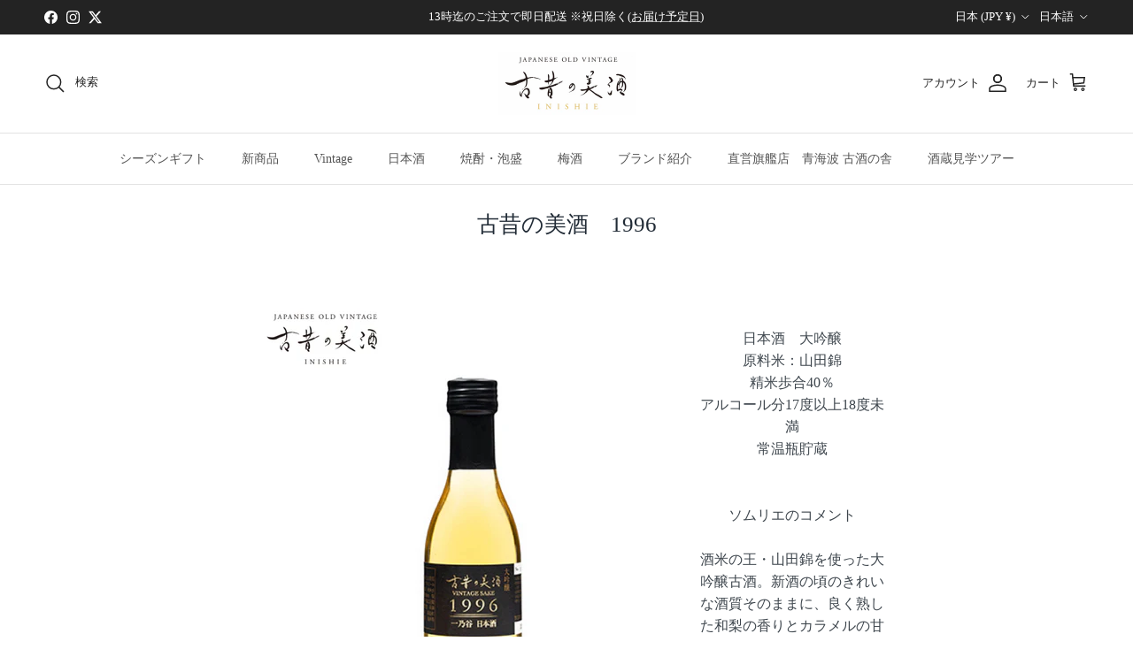

--- FILE ---
content_type: text/html; charset=utf-8
request_url: https://oldvintage.jp/collections/1996ichinotani
body_size: 38954
content:
<!doctype html>
<html class="no-js" lang="ja" dir="ltr">
<head><meta charset="utf-8">
<meta name="viewport" content="width=device-width,initial-scale=1">
<title>1996 一乃谷｜厳選した古酒 古昔の美酒（いにしえのびしゅ） &ndash; 【公式】日本酒・焼酎・梅酒の古酒ブランド｜古昔の美酒</title><link rel="canonical" href="https://oldvintage.jp/collections/1996ichinotani"><link rel="icon" href="//oldvintage.jp/cdn/shop/files/favicon.png?crop=center&height=48&v=1723190756&width=48" type="image/png">
  <link rel="apple-touch-icon" href="//oldvintage.jp/cdn/shop/files/favicon.png?crop=center&height=180&v=1723190756&width=180"><meta name="description" content="厳選した古酒のプレミアムセレクトブランド 古昔の美酒（いにしえのびしゅ）より、「1996 一乃谷」をご紹介。酒米の王・山田錦を使った大吟醸古酒。新酒の頃のきれいな酒質そのままに、良く熟した和梨の香りとカラメルの甘味、スパイシーな苦みがバランス良くまとまりました。余韻に残る風味は、キャラメルポップコーン。日本酒好きな方への誕生日プレゼントや、 お中元、お中元、お歳暮、父の日、敬老の日、還暦祝い、お礼、お祝い、内祝い、フォーマルギフトにもおすすめです。【醸造元】宇野酒造場：創業1620年、福井県。酒は1本1本丁寧に製造。その技は、金沢国税局主催の酒類品評会での19年連続金賞受賞が物語っています。"><meta property="og:site_name" content="【公式】日本酒・焼酎・梅酒の古酒ブランド｜古昔の美酒">
<meta property="og:url" content="https://oldvintage.jp/collections/1996ichinotani">
<meta property="og:title" content="1996 一乃谷｜厳選した古酒 古昔の美酒（いにしえのびしゅ）">
<meta property="og:type" content="product.group">
<meta property="og:description" content="厳選した古酒のプレミアムセレクトブランド 古昔の美酒（いにしえのびしゅ）より、「1996 一乃谷」をご紹介。酒米の王・山田錦を使った大吟醸古酒。新酒の頃のきれいな酒質そのままに、良く熟した和梨の香りとカラメルの甘味、スパイシーな苦みがバランス良くまとまりました。余韻に残る風味は、キャラメルポップコーン。日本酒好きな方への誕生日プレゼントや、 お中元、お中元、お歳暮、父の日、敬老の日、還暦祝い、お礼、お祝い、内祝い、フォーマルギフトにもおすすめです。【醸造元】宇野酒造場：創業1620年、福井県。酒は1本1本丁寧に製造。その技は、金沢国税局主催の酒類品評会での19年連続金賞受賞が物語っています。"><meta property="og:image" content="http://oldvintage.jp/cdn/shop/collections/ichinotani.001_480x480_14233fe2-78e8-44c4-9cb1-03c4e84e7ca3.jpg?crop=center&height=1200&v=1604592185&width=1200">
  <meta property="og:image:secure_url" content="https://oldvintage.jp/cdn/shop/collections/ichinotani.001_480x480_14233fe2-78e8-44c4-9cb1-03c4e84e7ca3.jpg?crop=center&height=1200&v=1604592185&width=1200">
  <meta property="og:image:width" content="480">
  <meta property="og:image:height" content="480"><meta name="twitter:site" content="@inishienobishu"><meta name="twitter:card" content="summary_large_image">
<meta name="twitter:title" content="1996 一乃谷｜厳選した古酒 古昔の美酒（いにしえのびしゅ）">
<meta name="twitter:description" content="厳選した古酒のプレミアムセレクトブランド 古昔の美酒（いにしえのびしゅ）より、「1996 一乃谷」をご紹介。酒米の王・山田錦を使った大吟醸古酒。新酒の頃のきれいな酒質そのままに、良く熟した和梨の香りとカラメルの甘味、スパイシーな苦みがバランス良くまとまりました。余韻に残る風味は、キャラメルポップコーン。日本酒好きな方への誕生日プレゼントや、 お中元、お中元、お歳暮、父の日、敬老の日、還暦祝い、お礼、お祝い、内祝い、フォーマルギフトにもおすすめです。【醸造元】宇野酒造場：創業1620年、福井県。酒は1本1本丁寧に製造。その技は、金沢国税局主催の酒類品評会での19年連続金賞受賞が物語っています。">
<style>:root {
  --page-container-width:          2200px;
  --reading-container-width:       720px;
  --divider-opacity:               0.14;
  --gutter-large:                  30px;
  --gutter-desktop:                20px;
  --gutter-mobile:                 16px;
  --section-padding:               50px;
  --larger-section-padding:        80px;
  --larger-section-padding-mobile: 60px;
  --largest-section-padding:       110px;
  --aos-animate-duration:          0.6s;

  --base-font-family:              "Times New Roman", Times, serif;
  --base-font-weight:              400;
  --base-font-style:               normal;
  --heading-font-family:           "Times New Roman", Times, serif;
  --heading-font-weight:           400;
  --heading-font-style:            normal;
  --logo-font-family:              "Times New Roman", Times, serif;
  --logo-font-weight:              400;
  --logo-font-style:               normal;
  --nav-font-family:               "Times New Roman", Times, serif;
  --nav-font-weight:               400;
  --nav-font-style:                normal;

  --base-text-size:16px;
  --base-line-height:              1.6;
  --input-text-size:16px;
  --smaller-text-size-1:13px;
  --smaller-text-size-2:14px;
  --smaller-text-size-3:13px;
  --smaller-text-size-4:12px;
  --larger-text-size:30px;
  --super-large-text-size:53px;
  --super-large-mobile-text-size:24px;
  --larger-mobile-text-size:24px;
  --logo-text-size:25px;--btn-letter-spacing: 0.08em;
    --btn-text-transform: uppercase;
    --button-text-size: 14px;
    --quickbuy-button-text-size: 13;
    --small-feature-link-font-size: 0.75em;
    --input-btn-padding-top:             1.2em;
    --input-btn-padding-bottom:          1.2em;--heading-text-transform:none;
  --nav-text-size:                      14px;
  --mobile-menu-font-weight:            600;

  --body-bg-color:                      255 255 255;
  --bg-color:                           255 255 255;
  --body-text-color:                    62 70 77;
  --text-color:                         62 70 77;

  --header-text-col:                    #232323;--header-text-hover-col:             var(--main-nav-link-hover-col);--header-bg-col:                     #ffffff;
  --heading-color:                     33 43 54;
  --body-heading-color:                33 43 54;
  --heading-divider-col:               #e2e2e2;

  --logo-col:                          #212b36;
  --main-nav-bg:                       #ffffff;
  --main-nav-link-col:                 #555555;
  --main-nav-link-hover-col:           #000000;
  --main-nav-link-featured-col:        #b61d0f;

  --link-color:                        99 115 129;
  --body-link-color:                   99 115 129;

  --btn-bg-color:                        33 43 54;
  --btn-bg-hover-color:                  69 79 91;
  --btn-border-color:                    33 43 54;
  --btn-border-hover-color:              69 79 91;
  --btn-text-color:                      255 255 255;
  --btn-text-hover-color:                255 255 255;--btn-alt-bg-color:                    255 255 255;
  --btn-alt-text-color:                  0 0 0;
  --btn-alt-border-color:                0 0 0;
  --btn-alt-border-hover-color:          0 0 0;--btn-ter-bg-color:                    235 235 235;
  --btn-ter-text-color:                  17 19 20;
  --btn-ter-bg-hover-color:              33 43 54;
  --btn-ter-text-hover-color:            255 255 255;--btn-border-radius: 3px;--color-scheme-default:                             #ffffff;
  --color-scheme-default-color:                       255 255 255;
  --color-scheme-default-text-color:                  62 70 77;
  --color-scheme-default-head-color:                  33 43 54;
  --color-scheme-default-link-color:                  99 115 129;
  --color-scheme-default-btn-text-color:              255 255 255;
  --color-scheme-default-btn-text-hover-color:        255 255 255;
  --color-scheme-default-btn-bg-color:                33 43 54;
  --color-scheme-default-btn-bg-hover-color:          69 79 91;
  --color-scheme-default-btn-border-color:            33 43 54;
  --color-scheme-default-btn-border-hover-color:      69 79 91;
  --color-scheme-default-btn-alt-text-color:          0 0 0;
  --color-scheme-default-btn-alt-bg-color:            255 255 255;
  --color-scheme-default-btn-alt-border-color:        0 0 0;
  --color-scheme-default-btn-alt-border-hover-color:  0 0 0;

  --color-scheme-1:                             #fcfaf3;
  --color-scheme-1-color:                       252 250 243;
  --color-scheme-1-text-color:                  92 92 92;
  --color-scheme-1-head-color:                  23 23 23;
  --color-scheme-1-link-color:                  99 115 129;
  --color-scheme-1-btn-text-color:              255 255 255;
  --color-scheme-1-btn-text-hover-color:        255 255 255;
  --color-scheme-1-btn-bg-color:                35 35 35;
  --color-scheme-1-btn-bg-hover-color:          0 0 0;
  --color-scheme-1-btn-border-color:            35 35 35;
  --color-scheme-1-btn-border-hover-color:      0 0 0;
  --color-scheme-1-btn-alt-text-color:          35 35 35;
  --color-scheme-1-btn-alt-bg-color:            255 255 255;
  --color-scheme-1-btn-alt-border-color:        35 35 35;
  --color-scheme-1-btn-alt-border-hover-color:  35 35 35;

  --color-scheme-2:                             #f0eeed;
  --color-scheme-2-color:                       240 238 237;
  --color-scheme-2-text-color:                  92 92 92;
  --color-scheme-2-head-color:                  23 23 23;
  --color-scheme-2-link-color:                  99 115 129;
  --color-scheme-2-btn-text-color:              255 255 255;
  --color-scheme-2-btn-text-hover-color:        255 255 255;
  --color-scheme-2-btn-bg-color:                35 35 35;
  --color-scheme-2-btn-bg-hover-color:          0 0 0;
  --color-scheme-2-btn-border-color:            35 35 35;
  --color-scheme-2-btn-border-hover-color:      0 0 0;
  --color-scheme-2-btn-alt-text-color:          35 35 35;
  --color-scheme-2-btn-alt-bg-color:            255 255 255;
  --color-scheme-2-btn-alt-border-color:        35 35 35;
  --color-scheme-2-btn-alt-border-hover-color:  35 35 35;

  /* Shop Pay payment terms */
  --payment-terms-background-color:    #ffffff;--quickbuy-bg: 255 255 255;--body-input-background-color:       rgb(var(--body-bg-color));
  --input-background-color:            rgb(var(--body-bg-color));
  --body-input-text-color:             var(--body-text-color);
  --input-text-color:                  var(--body-text-color);
  --body-input-border-color:           rgb(207, 209, 211);
  --input-border-color:                rgb(207, 209, 211);
  --input-border-color-hover:          rgb(149, 153, 157);
  --input-border-color-active:         rgb(62, 70, 77);

  --swatch-cross-svg:                  url("data:image/svg+xml,%3Csvg xmlns='http://www.w3.org/2000/svg' width='240' height='240' viewBox='0 0 24 24' fill='none' stroke='rgb(207, 209, 211)' stroke-width='0.09' preserveAspectRatio='none' %3E%3Cline x1='24' y1='0' x2='0' y2='24'%3E%3C/line%3E%3C/svg%3E");
  --swatch-cross-hover:                url("data:image/svg+xml,%3Csvg xmlns='http://www.w3.org/2000/svg' width='240' height='240' viewBox='0 0 24 24' fill='none' stroke='rgb(149, 153, 157)' stroke-width='0.09' preserveAspectRatio='none' %3E%3Cline x1='24' y1='0' x2='0' y2='24'%3E%3C/line%3E%3C/svg%3E");
  --swatch-cross-active:               url("data:image/svg+xml,%3Csvg xmlns='http://www.w3.org/2000/svg' width='240' height='240' viewBox='0 0 24 24' fill='none' stroke='rgb(62, 70, 77)' stroke-width='0.09' preserveAspectRatio='none' %3E%3Cline x1='24' y1='0' x2='0' y2='24'%3E%3C/line%3E%3C/svg%3E");

  --footer-divider-col:                #e2e2e2;
  --footer-text-col:                   33 43 54;
  --footer-heading-col:                23 23 23;
  --footer-bg:                         #f0eeed;--product-label-overlay-justify: flex-start;--product-label-overlay-align: flex-start;--product-label-overlay-reduction-text:   #ffffff;
  --product-label-overlay-reduction-bg:     #c20000;
  --product-label-overlay-stock-text:       #ffffff;
  --product-label-overlay-stock-bg:         #09728c;
  --product-label-overlay-new-text:         #ffffff;
  --product-label-overlay-new-bg:           #c16452;
  --product-label-overlay-meta-text:        #ffffff;
  --product-label-overlay-meta-bg:          #bd2585;
  --product-label-sale-text:                #860001;
  --product-label-sold-text:                #171717;
  --product-label-preorder-text:            #3ea36a;

  --product-block-crop-align:               center;

  
  --product-block-price-align:              center;
  --product-block-price-item-margin-start:  .25rem;
  --product-block-price-item-margin-end:    .25rem;
  

  --collection-block-image-position:   center center;

  --swatch-picker-image-size:          40px;
  --swatch-crop-align:                 center center;

  --image-overlay-text-color:          255 255 255;--image-overlay-bg:                  rgba(0, 0, 0, 0.12);
  --image-overlay-shadow-start:        rgb(0 0 0 / 0.16);
  --image-overlay-box-opacity:         0.88;.image-overlay--bg-box .text-overlay .text-overlay__text {
      --image-overlay-box-bg: 255 255 255;
      --heading-color: var(--body-heading-color);
      --text-color: var(--body-text-color);
      --link-color: var(--body-link-color);
    }--product-inventory-ok-box-color:            #f2faf0;
  --product-inventory-ok-text-color:           #108043;
  --product-inventory-ok-icon-box-fill-color:  #fff;
  --product-inventory-low-box-color:           #fcf1cd;
  --product-inventory-low-text-color:          #dd9a1a;
  --product-inventory-low-icon-box-fill-color: #fff;
  --product-inventory-low-text-color-channels: 16, 128, 67;
  --product-inventory-ok-text-color-channels:  221, 154, 26;

  --rating-star-color: 193 100 82;
}::selection {
    background: rgb(var(--body-heading-color));
    color: rgb(var(--body-bg-color));
  }
  ::-moz-selection {
    background: rgb(var(--body-heading-color));
    color: rgb(var(--body-bg-color));
  }.use-color-scheme--default {
  --product-label-sale-text:           #860001;
  --product-label-sold-text:           #171717;
  --product-label-preorder-text:       #3ea36a;
  --input-background-color:            rgb(var(--body-bg-color));
  --input-text-color:                  var(--body-input-text-color);
  --input-border-color:                rgb(207, 209, 211);
  --input-border-color-hover:          rgb(149, 153, 157);
  --input-border-color-active:         rgb(62, 70, 77);
}</style>

  <link href="//oldvintage.jp/cdn/shop/t/46/assets/main.css?v=125471694886569763971760597978" rel="stylesheet" type="text/css" media="all" />


  <script>
    document.documentElement.className = document.documentElement.className.replace('no-js', 'js');

    window.theme = {
      info: {
        name: 'Symmetry',
        version: '7.3.0'
      },
      device: {
        hasTouch: window.matchMedia('(any-pointer: coarse)').matches,
        hasHover: window.matchMedia('(hover: hover)').matches
      },
      mediaQueries: {
        md: '(min-width: 768px)',
        productMediaCarouselBreak: '(min-width: 1041px)'
      },
      routes: {
        base: 'https://oldvintage.jp',
        cart: '/cart',
        cartAdd: '/cart/add.js',
        cartUpdate: '/cart/update.js',
        predictiveSearch: '/search/suggest'
      },
      strings: {
        cartTermsConfirmation: "続行前に利用規約に同意しなければなりません。",
        cartItemsQuantityError: "この品目は[QUANTITY]点のみカートに追加できます。",
        generalSearchViewAll: "すべての検索結果を表示",
        noStock: "売切れ",
        noVariant: "利用不可",
        productsProductChooseA: "を選択する",
        generalSearchPages: "ページ",
        generalSearchNoResultsWithoutTerms: "申し訳ありませんが、結果が見つかりませんでした",
        shippingCalculator: {
          singleRate: "この宛先には単一のレートがあります：",
          multipleRates: "この宛先には複数のレートがあります：",
          noRates: "この宛先には発送しません。"
        }
      },
      settings: {
        moneyWithCurrencyFormat: "¥{{amount_no_decimals}} JPY",
        cartType: "drawer",
        afterAddToCart: "drawer",
        quickbuyStyle: "off",
        externalLinksNewTab: true,
        internalLinksSmoothScroll: true
      }
    }

    theme.inlineNavigationCheck = function() {
      var pageHeader = document.querySelector('.pageheader'),
          inlineNavContainer = pageHeader.querySelector('.logo-area__left__inner'),
          inlineNav = inlineNavContainer.querySelector('.navigation--left');
      if (inlineNav && getComputedStyle(inlineNav).display != 'none') {
        var inlineMenuCentered = document.querySelector('.pageheader--layout-inline-menu-center'),
            logoContainer = document.querySelector('.logo-area__middle__inner');
        if(inlineMenuCentered) {
          var rightWidth = document.querySelector('.logo-area__right__inner').clientWidth,
              middleWidth = logoContainer.clientWidth,
              logoArea = document.querySelector('.logo-area'),
              computedLogoAreaStyle = getComputedStyle(logoArea),
              logoAreaInnerWidth = logoArea.clientWidth - Math.ceil(parseFloat(computedLogoAreaStyle.paddingLeft)) - Math.ceil(parseFloat(computedLogoAreaStyle.paddingRight)),
              availableNavWidth = logoAreaInnerWidth - Math.max(rightWidth, middleWidth) * 2 - 40;
          inlineNavContainer.style.maxWidth = availableNavWidth + 'px';
        }

        var firstInlineNavLink = inlineNav.querySelector('.navigation__item:first-child'),
            lastInlineNavLink = inlineNav.querySelector('.navigation__item:last-child');
        if (lastInlineNavLink) {
          var inlineNavWidth = null;
          if(document.querySelector('html[dir=rtl]')) {
            inlineNavWidth = firstInlineNavLink.offsetLeft - lastInlineNavLink.offsetLeft + firstInlineNavLink.offsetWidth;
          } else {
            inlineNavWidth = lastInlineNavLink.offsetLeft - firstInlineNavLink.offsetLeft + lastInlineNavLink.offsetWidth;
          }
          if (inlineNavContainer.offsetWidth >= inlineNavWidth) {
            pageHeader.classList.add('pageheader--layout-inline-permitted');
            var tallLogo = logoContainer.clientHeight > lastInlineNavLink.clientHeight + 20;
            if (tallLogo) {
              inlineNav.classList.add('navigation--tight-underline');
            } else {
              inlineNav.classList.remove('navigation--tight-underline');
            }
          } else {
            pageHeader.classList.remove('pageheader--layout-inline-permitted');
          }
        }
      }
    };

    theme.setInitialHeaderHeightProperty = () => {
      const section = document.querySelector('.section-header');
      if (section) {
        document.documentElement.style.setProperty('--theme-header-height', Math.ceil(section.clientHeight) + 'px');
      }
    };
  </script>

  <script src="//oldvintage.jp/cdn/shop/t/46/assets/main.js?v=71597228913418551581760597978" defer></script>
    <script src="//oldvintage.jp/cdn/shop/t/46/assets/animate-on-scroll.js?v=15249566486942820451760597978" defer></script>
    <link href="//oldvintage.jp/cdn/shop/t/46/assets/animate-on-scroll.css?v=25426950639401188341760597978" rel="stylesheet" type="text/css" media="all" />
  

  <script>window.performance && window.performance.mark && window.performance.mark('shopify.content_for_header.start');</script><meta name="google-site-verification" content="9UePcNpyNFvP847Wakj3Hnt3ZmcU_xtBx-0Qb5wWhc8">
<meta name="google-site-verification" content="shkZ5bBz2RKayX6T3daKaYU3wS-HmtoVbSHpy18ecWY">
<meta name="google-site-verification" content="q5nCXzQSiPbKkgqLi5Pwxd8_NK5xXoHVU0Kdaken-f4">
<meta id="shopify-digital-wallet" name="shopify-digital-wallet" content="/44757614752/digital_wallets/dialog">
<link rel="alternate" type="application/atom+xml" title="Feed" href="/collections/1996ichinotani.atom" />
<link rel="alternate" hreflang="x-default" href="https://oldvintage.jp/collections/1996ichinotani">
<link rel="alternate" hreflang="ja" href="https://oldvintage.jp/collections/1996ichinotani">
<link rel="alternate" hreflang="en" href="https://oldvintage.jp/en/collections/1996ichinotani">
<link rel="alternate" hreflang="fr" href="https://oldvintage.jp/fr/collections/1996ichinotani">
<link rel="alternate" type="application/json+oembed" href="https://oldvintage.jp/collections/1996ichinotani.oembed">
<script async="async" src="/checkouts/internal/preloads.js?locale=ja-JP"></script>
<script id="shopify-features" type="application/json">{"accessToken":"81cca72b011a232c536d59ad70400982","betas":["rich-media-storefront-analytics"],"domain":"oldvintage.jp","predictiveSearch":false,"shopId":44757614752,"locale":"ja"}</script>
<script>var Shopify = Shopify || {};
Shopify.shop = "xn-u9j708hdpmo6xzts.myshopify.com";
Shopify.locale = "ja";
Shopify.currency = {"active":"JPY","rate":"1.0"};
Shopify.country = "JP";
Shopify.theme = {"name":"20250818","id":145304912032,"schema_name":"Symmetry","schema_version":"7.3.0","theme_store_id":568,"role":"main"};
Shopify.theme.handle = "null";
Shopify.theme.style = {"id":null,"handle":null};
Shopify.cdnHost = "oldvintage.jp/cdn";
Shopify.routes = Shopify.routes || {};
Shopify.routes.root = "/";</script>
<script type="module">!function(o){(o.Shopify=o.Shopify||{}).modules=!0}(window);</script>
<script>!function(o){function n(){var o=[];function n(){o.push(Array.prototype.slice.apply(arguments))}return n.q=o,n}var t=o.Shopify=o.Shopify||{};t.loadFeatures=n(),t.autoloadFeatures=n()}(window);</script>
<script id="shop-js-analytics" type="application/json">{"pageType":"collection"}</script>
<script defer="defer" async type="module" src="//oldvintage.jp/cdn/shopifycloud/shop-js/modules/v2/client.init-shop-cart-sync_CRO8OuKI.ja.esm.js"></script>
<script defer="defer" async type="module" src="//oldvintage.jp/cdn/shopifycloud/shop-js/modules/v2/chunk.common_A56sv42F.esm.js"></script>
<script type="module">
  await import("//oldvintage.jp/cdn/shopifycloud/shop-js/modules/v2/client.init-shop-cart-sync_CRO8OuKI.ja.esm.js");
await import("//oldvintage.jp/cdn/shopifycloud/shop-js/modules/v2/chunk.common_A56sv42F.esm.js");

  window.Shopify.SignInWithShop?.initShopCartSync?.({"fedCMEnabled":true,"windoidEnabled":true});

</script>
<script>(function() {
  var isLoaded = false;
  function asyncLoad() {
    if (isLoaded) return;
    isLoaded = true;
    var urls = ["https:\/\/cdn.sesami.co\/shopify.js?shop=xn-u9j708hdpmo6xzts.myshopify.com","https:\/\/instafeed.nfcube.com\/cdn\/2163801f6b7b03f1578c92a77d7a2e2f.js?shop=xn-u9j708hdpmo6xzts.myshopify.com","https:\/\/av-northern-apps.com\/js\/agecheckerplus_mG35tH2eGxRu7PQW.js?shop=xn-u9j708hdpmo6xzts.myshopify.com"];
    for (var i = 0; i < urls.length; i++) {
      var s = document.createElement('script');
      s.type = 'text/javascript';
      s.async = true;
      s.src = urls[i];
      var x = document.getElementsByTagName('script')[0];
      x.parentNode.insertBefore(s, x);
    }
  };
  if(window.attachEvent) {
    window.attachEvent('onload', asyncLoad);
  } else {
    window.addEventListener('load', asyncLoad, false);
  }
})();</script>
<script id="__st">var __st={"a":44757614752,"offset":32400,"reqid":"7fe9d9d2-e734-4607-8f0e-7d072181af3f-1768425991","pageurl":"oldvintage.jp\/collections\/1996ichinotani","u":"d0956e32f02e","p":"collection","rtyp":"collection","rid":229222613152};</script>
<script>window.ShopifyPaypalV4VisibilityTracking = true;</script>
<script id="captcha-bootstrap">!function(){'use strict';const t='contact',e='account',n='new_comment',o=[[t,t],['blogs',n],['comments',n],[t,'customer']],c=[[e,'customer_login'],[e,'guest_login'],[e,'recover_customer_password'],[e,'create_customer']],r=t=>t.map((([t,e])=>`form[action*='/${t}']:not([data-nocaptcha='true']) input[name='form_type'][value='${e}']`)).join(','),a=t=>()=>t?[...document.querySelectorAll(t)].map((t=>t.form)):[];function s(){const t=[...o],e=r(t);return a(e)}const i='password',u='form_key',d=['recaptcha-v3-token','g-recaptcha-response','h-captcha-response',i],f=()=>{try{return window.sessionStorage}catch{return}},m='__shopify_v',_=t=>t.elements[u];function p(t,e,n=!1){try{const o=window.sessionStorage,c=JSON.parse(o.getItem(e)),{data:r}=function(t){const{data:e,action:n}=t;return t[m]||n?{data:e,action:n}:{data:t,action:n}}(c);for(const[e,n]of Object.entries(r))t.elements[e]&&(t.elements[e].value=n);n&&o.removeItem(e)}catch(o){console.error('form repopulation failed',{error:o})}}const l='form_type',E='cptcha';function T(t){t.dataset[E]=!0}const w=window,h=w.document,L='Shopify',v='ce_forms',y='captcha';let A=!1;((t,e)=>{const n=(g='f06e6c50-85a8-45c8-87d0-21a2b65856fe',I='https://cdn.shopify.com/shopifycloud/storefront-forms-hcaptcha/ce_storefront_forms_captcha_hcaptcha.v1.5.2.iife.js',D={infoText:'hCaptchaによる保護',privacyText:'プライバシー',termsText:'利用規約'},(t,e,n)=>{const o=w[L][v],c=o.bindForm;if(c)return c(t,g,e,D).then(n);var r;o.q.push([[t,g,e,D],n]),r=I,A||(h.body.append(Object.assign(h.createElement('script'),{id:'captcha-provider',async:!0,src:r})),A=!0)});var g,I,D;w[L]=w[L]||{},w[L][v]=w[L][v]||{},w[L][v].q=[],w[L][y]=w[L][y]||{},w[L][y].protect=function(t,e){n(t,void 0,e),T(t)},Object.freeze(w[L][y]),function(t,e,n,w,h,L){const[v,y,A,g]=function(t,e,n){const i=e?o:[],u=t?c:[],d=[...i,...u],f=r(d),m=r(i),_=r(d.filter((([t,e])=>n.includes(e))));return[a(f),a(m),a(_),s()]}(w,h,L),I=t=>{const e=t.target;return e instanceof HTMLFormElement?e:e&&e.form},D=t=>v().includes(t);t.addEventListener('submit',(t=>{const e=I(t);if(!e)return;const n=D(e)&&!e.dataset.hcaptchaBound&&!e.dataset.recaptchaBound,o=_(e),c=g().includes(e)&&(!o||!o.value);(n||c)&&t.preventDefault(),c&&!n&&(function(t){try{if(!f())return;!function(t){const e=f();if(!e)return;const n=_(t);if(!n)return;const o=n.value;o&&e.removeItem(o)}(t);const e=Array.from(Array(32),(()=>Math.random().toString(36)[2])).join('');!function(t,e){_(t)||t.append(Object.assign(document.createElement('input'),{type:'hidden',name:u})),t.elements[u].value=e}(t,e),function(t,e){const n=f();if(!n)return;const o=[...t.querySelectorAll(`input[type='${i}']`)].map((({name:t})=>t)),c=[...d,...o],r={};for(const[a,s]of new FormData(t).entries())c.includes(a)||(r[a]=s);n.setItem(e,JSON.stringify({[m]:1,action:t.action,data:r}))}(t,e)}catch(e){console.error('failed to persist form',e)}}(e),e.submit())}));const S=(t,e)=>{t&&!t.dataset[E]&&(n(t,e.some((e=>e===t))),T(t))};for(const o of['focusin','change'])t.addEventListener(o,(t=>{const e=I(t);D(e)&&S(e,y())}));const B=e.get('form_key'),M=e.get(l),P=B&&M;t.addEventListener('DOMContentLoaded',(()=>{const t=y();if(P)for(const e of t)e.elements[l].value===M&&p(e,B);[...new Set([...A(),...v().filter((t=>'true'===t.dataset.shopifyCaptcha))])].forEach((e=>S(e,t)))}))}(h,new URLSearchParams(w.location.search),n,t,e,['guest_login'])})(!0,!0)}();</script>
<script integrity="sha256-4kQ18oKyAcykRKYeNunJcIwy7WH5gtpwJnB7kiuLZ1E=" data-source-attribution="shopify.loadfeatures" defer="defer" src="//oldvintage.jp/cdn/shopifycloud/storefront/assets/storefront/load_feature-a0a9edcb.js" crossorigin="anonymous"></script>
<script data-source-attribution="shopify.dynamic_checkout.dynamic.init">var Shopify=Shopify||{};Shopify.PaymentButton=Shopify.PaymentButton||{isStorefrontPortableWallets:!0,init:function(){window.Shopify.PaymentButton.init=function(){};var t=document.createElement("script");t.src="https://oldvintage.jp/cdn/shopifycloud/portable-wallets/latest/portable-wallets.ja.js",t.type="module",document.head.appendChild(t)}};
</script>
<script data-source-attribution="shopify.dynamic_checkout.buyer_consent">
  function portableWalletsHideBuyerConsent(e){var t=document.getElementById("shopify-buyer-consent"),n=document.getElementById("shopify-subscription-policy-button");t&&n&&(t.classList.add("hidden"),t.setAttribute("aria-hidden","true"),n.removeEventListener("click",e))}function portableWalletsShowBuyerConsent(e){var t=document.getElementById("shopify-buyer-consent"),n=document.getElementById("shopify-subscription-policy-button");t&&n&&(t.classList.remove("hidden"),t.removeAttribute("aria-hidden"),n.addEventListener("click",e))}window.Shopify?.PaymentButton&&(window.Shopify.PaymentButton.hideBuyerConsent=portableWalletsHideBuyerConsent,window.Shopify.PaymentButton.showBuyerConsent=portableWalletsShowBuyerConsent);
</script>
<script data-source-attribution="shopify.dynamic_checkout.cart.bootstrap">document.addEventListener("DOMContentLoaded",(function(){function t(){return document.querySelector("shopify-accelerated-checkout-cart, shopify-accelerated-checkout")}if(t())Shopify.PaymentButton.init();else{new MutationObserver((function(e,n){t()&&(Shopify.PaymentButton.init(),n.disconnect())})).observe(document.body,{childList:!0,subtree:!0})}}));
</script>

<script>window.performance && window.performance.mark && window.performance.mark('shopify.content_for_header.end');</script>
<!-- CC Custom Head Start --><!-- CC Custom Head End --><!-- BEGIN app block: shopify://apps/instafeed/blocks/head-block/c447db20-095d-4a10-9725-b5977662c9d5 --><link rel="preconnect" href="https://cdn.nfcube.com/">
<link rel="preconnect" href="https://scontent.cdninstagram.com/">






<!-- END app block --><link href="https://monorail-edge.shopifysvc.com" rel="dns-prefetch">
<script>(function(){if ("sendBeacon" in navigator && "performance" in window) {try {var session_token_from_headers = performance.getEntriesByType('navigation')[0].serverTiming.find(x => x.name == '_s').description;} catch {var session_token_from_headers = undefined;}var session_cookie_matches = document.cookie.match(/_shopify_s=([^;]*)/);var session_token_from_cookie = session_cookie_matches && session_cookie_matches.length === 2 ? session_cookie_matches[1] : "";var session_token = session_token_from_headers || session_token_from_cookie || "";function handle_abandonment_event(e) {var entries = performance.getEntries().filter(function(entry) {return /monorail-edge.shopifysvc.com/.test(entry.name);});if (!window.abandonment_tracked && entries.length === 0) {window.abandonment_tracked = true;var currentMs = Date.now();var navigation_start = performance.timing.navigationStart;var payload = {shop_id: 44757614752,url: window.location.href,navigation_start,duration: currentMs - navigation_start,session_token,page_type: "collection"};window.navigator.sendBeacon("https://monorail-edge.shopifysvc.com/v1/produce", JSON.stringify({schema_id: "online_store_buyer_site_abandonment/1.1",payload: payload,metadata: {event_created_at_ms: currentMs,event_sent_at_ms: currentMs}}));}}window.addEventListener('pagehide', handle_abandonment_event);}}());</script>
<script id="web-pixels-manager-setup">(function e(e,d,r,n,o){if(void 0===o&&(o={}),!Boolean(null===(a=null===(i=window.Shopify)||void 0===i?void 0:i.analytics)||void 0===a?void 0:a.replayQueue)){var i,a;window.Shopify=window.Shopify||{};var t=window.Shopify;t.analytics=t.analytics||{};var s=t.analytics;s.replayQueue=[],s.publish=function(e,d,r){return s.replayQueue.push([e,d,r]),!0};try{self.performance.mark("wpm:start")}catch(e){}var l=function(){var e={modern:/Edge?\/(1{2}[4-9]|1[2-9]\d|[2-9]\d{2}|\d{4,})\.\d+(\.\d+|)|Firefox\/(1{2}[4-9]|1[2-9]\d|[2-9]\d{2}|\d{4,})\.\d+(\.\d+|)|Chrom(ium|e)\/(9{2}|\d{3,})\.\d+(\.\d+|)|(Maci|X1{2}).+ Version\/(15\.\d+|(1[6-9]|[2-9]\d|\d{3,})\.\d+)([,.]\d+|)( \(\w+\)|)( Mobile\/\w+|) Safari\/|Chrome.+OPR\/(9{2}|\d{3,})\.\d+\.\d+|(CPU[ +]OS|iPhone[ +]OS|CPU[ +]iPhone|CPU IPhone OS|CPU iPad OS)[ +]+(15[._]\d+|(1[6-9]|[2-9]\d|\d{3,})[._]\d+)([._]\d+|)|Android:?[ /-](13[3-9]|1[4-9]\d|[2-9]\d{2}|\d{4,})(\.\d+|)(\.\d+|)|Android.+Firefox\/(13[5-9]|1[4-9]\d|[2-9]\d{2}|\d{4,})\.\d+(\.\d+|)|Android.+Chrom(ium|e)\/(13[3-9]|1[4-9]\d|[2-9]\d{2}|\d{4,})\.\d+(\.\d+|)|SamsungBrowser\/([2-9]\d|\d{3,})\.\d+/,legacy:/Edge?\/(1[6-9]|[2-9]\d|\d{3,})\.\d+(\.\d+|)|Firefox\/(5[4-9]|[6-9]\d|\d{3,})\.\d+(\.\d+|)|Chrom(ium|e)\/(5[1-9]|[6-9]\d|\d{3,})\.\d+(\.\d+|)([\d.]+$|.*Safari\/(?![\d.]+ Edge\/[\d.]+$))|(Maci|X1{2}).+ Version\/(10\.\d+|(1[1-9]|[2-9]\d|\d{3,})\.\d+)([,.]\d+|)( \(\w+\)|)( Mobile\/\w+|) Safari\/|Chrome.+OPR\/(3[89]|[4-9]\d|\d{3,})\.\d+\.\d+|(CPU[ +]OS|iPhone[ +]OS|CPU[ +]iPhone|CPU IPhone OS|CPU iPad OS)[ +]+(10[._]\d+|(1[1-9]|[2-9]\d|\d{3,})[._]\d+)([._]\d+|)|Android:?[ /-](13[3-9]|1[4-9]\d|[2-9]\d{2}|\d{4,})(\.\d+|)(\.\d+|)|Mobile Safari.+OPR\/([89]\d|\d{3,})\.\d+\.\d+|Android.+Firefox\/(13[5-9]|1[4-9]\d|[2-9]\d{2}|\d{4,})\.\d+(\.\d+|)|Android.+Chrom(ium|e)\/(13[3-9]|1[4-9]\d|[2-9]\d{2}|\d{4,})\.\d+(\.\d+|)|Android.+(UC? ?Browser|UCWEB|U3)[ /]?(15\.([5-9]|\d{2,})|(1[6-9]|[2-9]\d|\d{3,})\.\d+)\.\d+|SamsungBrowser\/(5\.\d+|([6-9]|\d{2,})\.\d+)|Android.+MQ{2}Browser\/(14(\.(9|\d{2,})|)|(1[5-9]|[2-9]\d|\d{3,})(\.\d+|))(\.\d+|)|K[Aa][Ii]OS\/(3\.\d+|([4-9]|\d{2,})\.\d+)(\.\d+|)/},d=e.modern,r=e.legacy,n=navigator.userAgent;return n.match(d)?"modern":n.match(r)?"legacy":"unknown"}(),u="modern"===l?"modern":"legacy",c=(null!=n?n:{modern:"",legacy:""})[u],f=function(e){return[e.baseUrl,"/wpm","/b",e.hashVersion,"modern"===e.buildTarget?"m":"l",".js"].join("")}({baseUrl:d,hashVersion:r,buildTarget:u}),m=function(e){var d=e.version,r=e.bundleTarget,n=e.surface,o=e.pageUrl,i=e.monorailEndpoint;return{emit:function(e){var a=e.status,t=e.errorMsg,s=(new Date).getTime(),l=JSON.stringify({metadata:{event_sent_at_ms:s},events:[{schema_id:"web_pixels_manager_load/3.1",payload:{version:d,bundle_target:r,page_url:o,status:a,surface:n,error_msg:t},metadata:{event_created_at_ms:s}}]});if(!i)return console&&console.warn&&console.warn("[Web Pixels Manager] No Monorail endpoint provided, skipping logging."),!1;try{return self.navigator.sendBeacon.bind(self.navigator)(i,l)}catch(e){}var u=new XMLHttpRequest;try{return u.open("POST",i,!0),u.setRequestHeader("Content-Type","text/plain"),u.send(l),!0}catch(e){return console&&console.warn&&console.warn("[Web Pixels Manager] Got an unhandled error while logging to Monorail."),!1}}}}({version:r,bundleTarget:l,surface:e.surface,pageUrl:self.location.href,monorailEndpoint:e.monorailEndpoint});try{o.browserTarget=l,function(e){var d=e.src,r=e.async,n=void 0===r||r,o=e.onload,i=e.onerror,a=e.sri,t=e.scriptDataAttributes,s=void 0===t?{}:t,l=document.createElement("script"),u=document.querySelector("head"),c=document.querySelector("body");if(l.async=n,l.src=d,a&&(l.integrity=a,l.crossOrigin="anonymous"),s)for(var f in s)if(Object.prototype.hasOwnProperty.call(s,f))try{l.dataset[f]=s[f]}catch(e){}if(o&&l.addEventListener("load",o),i&&l.addEventListener("error",i),u)u.appendChild(l);else{if(!c)throw new Error("Did not find a head or body element to append the script");c.appendChild(l)}}({src:f,async:!0,onload:function(){if(!function(){var e,d;return Boolean(null===(d=null===(e=window.Shopify)||void 0===e?void 0:e.analytics)||void 0===d?void 0:d.initialized)}()){var d=window.webPixelsManager.init(e)||void 0;if(d){var r=window.Shopify.analytics;r.replayQueue.forEach((function(e){var r=e[0],n=e[1],o=e[2];d.publishCustomEvent(r,n,o)})),r.replayQueue=[],r.publish=d.publishCustomEvent,r.visitor=d.visitor,r.initialized=!0}}},onerror:function(){return m.emit({status:"failed",errorMsg:"".concat(f," has failed to load")})},sri:function(e){var d=/^sha384-[A-Za-z0-9+/=]+$/;return"string"==typeof e&&d.test(e)}(c)?c:"",scriptDataAttributes:o}),m.emit({status:"loading"})}catch(e){m.emit({status:"failed",errorMsg:(null==e?void 0:e.message)||"Unknown error"})}}})({shopId: 44757614752,storefrontBaseUrl: "https://oldvintage.jp",extensionsBaseUrl: "https://extensions.shopifycdn.com/cdn/shopifycloud/web-pixels-manager",monorailEndpoint: "https://monorail-edge.shopifysvc.com/unstable/produce_batch",surface: "storefront-renderer",enabledBetaFlags: ["2dca8a86","a0d5f9d2"],webPixelsConfigList: [{"id":"1071579296","configuration":"{\"webPixelName\":\"Judge.me\"}","eventPayloadVersion":"v1","runtimeContext":"STRICT","scriptVersion":"34ad157958823915625854214640f0bf","type":"APP","apiClientId":683015,"privacyPurposes":["ANALYTICS"],"dataSharingAdjustments":{"protectedCustomerApprovalScopes":["read_customer_email","read_customer_name","read_customer_personal_data","read_customer_phone"]}},{"id":"565313696","configuration":"{\"config\":\"{\\\"google_tag_ids\\\":[\\\"G-87Z3MT4JQV\\\",\\\"AW-607265140\\\",\\\"GT-P3MNXS8X\\\"],\\\"target_country\\\":\\\"JP\\\",\\\"gtag_events\\\":[{\\\"type\\\":\\\"begin_checkout\\\",\\\"action_label\\\":[\\\"G-87Z3MT4JQV\\\",\\\"AW-607265140\\\/1DWhCN7Y3uYZEPTCyKEC\\\"]},{\\\"type\\\":\\\"search\\\",\\\"action_label\\\":[\\\"G-87Z3MT4JQV\\\",\\\"AW-607265140\\\/E2oqCNjY3uYZEPTCyKEC\\\"]},{\\\"type\\\":\\\"view_item\\\",\\\"action_label\\\":[\\\"G-87Z3MT4JQV\\\",\\\"AW-607265140\\\/_beRCNXY3uYZEPTCyKEC\\\",\\\"MC-FW0PM174KT\\\"]},{\\\"type\\\":\\\"purchase\\\",\\\"action_label\\\":[\\\"G-87Z3MT4JQV\\\",\\\"AW-607265140\\\/bG_DCM_Y3uYZEPTCyKEC\\\",\\\"MC-FW0PM174KT\\\"]},{\\\"type\\\":\\\"page_view\\\",\\\"action_label\\\":[\\\"G-87Z3MT4JQV\\\",\\\"AW-607265140\\\/SGA5CNLY3uYZEPTCyKEC\\\",\\\"MC-FW0PM174KT\\\"]},{\\\"type\\\":\\\"add_payment_info\\\",\\\"action_label\\\":[\\\"G-87Z3MT4JQV\\\",\\\"AW-607265140\\\/8tzwCOHY3uYZEPTCyKEC\\\"]},{\\\"type\\\":\\\"add_to_cart\\\",\\\"action_label\\\":[\\\"G-87Z3MT4JQV\\\",\\\"AW-607265140\\\/QF2HCNvY3uYZEPTCyKEC\\\"]}],\\\"enable_monitoring_mode\\\":false}\"}","eventPayloadVersion":"v1","runtimeContext":"OPEN","scriptVersion":"b2a88bafab3e21179ed38636efcd8a93","type":"APP","apiClientId":1780363,"privacyPurposes":[],"dataSharingAdjustments":{"protectedCustomerApprovalScopes":["read_customer_address","read_customer_email","read_customer_name","read_customer_personal_data","read_customer_phone"]}},{"id":"149487776","configuration":"{\"pixel_id\":\"1236548650822958\",\"pixel_type\":\"facebook_pixel\"}","eventPayloadVersion":"v1","runtimeContext":"OPEN","scriptVersion":"ca16bc87fe92b6042fbaa3acc2fbdaa6","type":"APP","apiClientId":2329312,"privacyPurposes":["ANALYTICS","MARKETING","SALE_OF_DATA"],"dataSharingAdjustments":{"protectedCustomerApprovalScopes":["read_customer_address","read_customer_email","read_customer_name","read_customer_personal_data","read_customer_phone"]}},{"id":"45809824","eventPayloadVersion":"1","runtimeContext":"LAX","scriptVersion":"1","type":"CUSTOM","privacyPurposes":["SALE_OF_DATA"],"name":"GTM"},{"id":"shopify-app-pixel","configuration":"{}","eventPayloadVersion":"v1","runtimeContext":"STRICT","scriptVersion":"0450","apiClientId":"shopify-pixel","type":"APP","privacyPurposes":["ANALYTICS","MARKETING"]},{"id":"shopify-custom-pixel","eventPayloadVersion":"v1","runtimeContext":"LAX","scriptVersion":"0450","apiClientId":"shopify-pixel","type":"CUSTOM","privacyPurposes":["ANALYTICS","MARKETING"]}],isMerchantRequest: false,initData: {"shop":{"name":"【公式】日本酒・焼酎・梅酒の古酒ブランド｜古昔の美酒","paymentSettings":{"currencyCode":"JPY"},"myshopifyDomain":"xn-u9j708hdpmo6xzts.myshopify.com","countryCode":"JP","storefrontUrl":"https:\/\/oldvintage.jp"},"customer":null,"cart":null,"checkout":null,"productVariants":[],"purchasingCompany":null},},"https://oldvintage.jp/cdn","7cecd0b6w90c54c6cpe92089d5m57a67346",{"modern":"","legacy":""},{"shopId":"44757614752","storefrontBaseUrl":"https:\/\/oldvintage.jp","extensionBaseUrl":"https:\/\/extensions.shopifycdn.com\/cdn\/shopifycloud\/web-pixels-manager","surface":"storefront-renderer","enabledBetaFlags":"[\"2dca8a86\", \"a0d5f9d2\"]","isMerchantRequest":"false","hashVersion":"7cecd0b6w90c54c6cpe92089d5m57a67346","publish":"custom","events":"[[\"page_viewed\",{}],[\"collection_viewed\",{\"collection\":{\"id\":\"229222613152\",\"title\":\"古昔の美酒　1996\",\"productVariants\":[{\"price\":{\"amount\":22000.0,\"currencyCode\":\"JPY\"},\"product\":{\"title\":\"『光 』　色鮮やかな香り高いヴィンテージ日本酒7種飲み比べセット\",\"vendor\":\"古昔の美酒\",\"id\":\"5452360810656\",\"untranslatedTitle\":\"『光 』　色鮮やかな香り高いヴィンテージ日本酒7種飲み比べセット\",\"url\":\"\/products\/hikari\",\"type\":\"日本酒\"},\"id\":\"35404955582624\",\"image\":{\"src\":\"\/\/oldvintage.jp\/cdn\/shop\/files\/hikari_main_202408.jpg?v=1736497255\"},\"sku\":\"ps-sake-0011\",\"title\":\"Default Title\",\"untranslatedTitle\":\"Default Title\"},{\"price\":{\"amount\":16500.0,\"currencyCode\":\"JPY\"},\"product\":{\"title\":\"『吟醸 』Vintage1993 1996 2004 2004 2009 日本酒5銘柄セット\",\"vendor\":\"古昔の美酒\",\"id\":\"5452349800608\",\"untranslatedTitle\":\"『吟醸 』Vintage1993 1996 2004 2004 2009 日本酒5銘柄セット\",\"url\":\"\/products\/ginjo\",\"type\":\"日本酒\"},\"id\":\"35404926124192\",\"image\":{\"src\":\"\/\/oldvintage.jp\/cdn\/shop\/files\/ginjo_1_b1860960-673a-4f4b-ad18-c99ed7556117.jpg?v=1736497606\"},\"sku\":\"ps-sake-0008\",\"title\":\"Default Title\",\"untranslatedTitle\":\"Default Title\"},{\"price\":{\"amount\":100000.0,\"currencyCode\":\"JPY\"},\"product\":{\"title\":\"『時』Vintage1983～2013 日本酒,焼酎,泡盛,梅酒35銘柄セット\",\"vendor\":\"古昔の美酒\",\"id\":\"5451982897312\",\"untranslatedTitle\":\"『時』Vintage1983～2013 日本酒,焼酎,泡盛,梅酒35銘柄セット\",\"url\":\"\/products\/toki35\",\"type\":\"日本酒\"},\"id\":\"35403640668320\",\"image\":{\"src\":\"\/\/oldvintage.jp\/cdn\/shop\/files\/toki.jpg?v=1720767007\"},\"sku\":\"ps-mixe-0002\",\"title\":\"Default Title\",\"untranslatedTitle\":\"Default Title\"}]}}]]"});</script><script>
  window.ShopifyAnalytics = window.ShopifyAnalytics || {};
  window.ShopifyAnalytics.meta = window.ShopifyAnalytics.meta || {};
  window.ShopifyAnalytics.meta.currency = 'JPY';
  var meta = {"products":[{"id":5452360810656,"gid":"gid:\/\/shopify\/Product\/5452360810656","vendor":"古昔の美酒","type":"日本酒","handle":"hikari","variants":[{"id":35404955582624,"price":2200000,"name":"『光 』　色鮮やかな香り高いヴィンテージ日本酒7種飲み比べセット","public_title":null,"sku":"ps-sake-0011"}],"remote":false},{"id":5452349800608,"gid":"gid:\/\/shopify\/Product\/5452349800608","vendor":"古昔の美酒","type":"日本酒","handle":"ginjo","variants":[{"id":35404926124192,"price":1650000,"name":"『吟醸 』Vintage1993 1996 2004 2004 2009 日本酒5銘柄セット","public_title":null,"sku":"ps-sake-0008"}],"remote":false},{"id":5451982897312,"gid":"gid:\/\/shopify\/Product\/5451982897312","vendor":"古昔の美酒","type":"日本酒","handle":"toki35","variants":[{"id":35403640668320,"price":10000000,"name":"『時』Vintage1983～2013 日本酒,焼酎,泡盛,梅酒35銘柄セット","public_title":null,"sku":"ps-mixe-0002"}],"remote":false}],"page":{"pageType":"collection","resourceType":"collection","resourceId":229222613152,"requestId":"7fe9d9d2-e734-4607-8f0e-7d072181af3f-1768425991"}};
  for (var attr in meta) {
    window.ShopifyAnalytics.meta[attr] = meta[attr];
  }
</script>
<script class="analytics">
  (function () {
    var customDocumentWrite = function(content) {
      var jquery = null;

      if (window.jQuery) {
        jquery = window.jQuery;
      } else if (window.Checkout && window.Checkout.$) {
        jquery = window.Checkout.$;
      }

      if (jquery) {
        jquery('body').append(content);
      }
    };

    var hasLoggedConversion = function(token) {
      if (token) {
        return document.cookie.indexOf('loggedConversion=' + token) !== -1;
      }
      return false;
    }

    var setCookieIfConversion = function(token) {
      if (token) {
        var twoMonthsFromNow = new Date(Date.now());
        twoMonthsFromNow.setMonth(twoMonthsFromNow.getMonth() + 2);

        document.cookie = 'loggedConversion=' + token + '; expires=' + twoMonthsFromNow;
      }
    }

    var trekkie = window.ShopifyAnalytics.lib = window.trekkie = window.trekkie || [];
    if (trekkie.integrations) {
      return;
    }
    trekkie.methods = [
      'identify',
      'page',
      'ready',
      'track',
      'trackForm',
      'trackLink'
    ];
    trekkie.factory = function(method) {
      return function() {
        var args = Array.prototype.slice.call(arguments);
        args.unshift(method);
        trekkie.push(args);
        return trekkie;
      };
    };
    for (var i = 0; i < trekkie.methods.length; i++) {
      var key = trekkie.methods[i];
      trekkie[key] = trekkie.factory(key);
    }
    trekkie.load = function(config) {
      trekkie.config = config || {};
      trekkie.config.initialDocumentCookie = document.cookie;
      var first = document.getElementsByTagName('script')[0];
      var script = document.createElement('script');
      script.type = 'text/javascript';
      script.onerror = function(e) {
        var scriptFallback = document.createElement('script');
        scriptFallback.type = 'text/javascript';
        scriptFallback.onerror = function(error) {
                var Monorail = {
      produce: function produce(monorailDomain, schemaId, payload) {
        var currentMs = new Date().getTime();
        var event = {
          schema_id: schemaId,
          payload: payload,
          metadata: {
            event_created_at_ms: currentMs,
            event_sent_at_ms: currentMs
          }
        };
        return Monorail.sendRequest("https://" + monorailDomain + "/v1/produce", JSON.stringify(event));
      },
      sendRequest: function sendRequest(endpointUrl, payload) {
        // Try the sendBeacon API
        if (window && window.navigator && typeof window.navigator.sendBeacon === 'function' && typeof window.Blob === 'function' && !Monorail.isIos12()) {
          var blobData = new window.Blob([payload], {
            type: 'text/plain'
          });

          if (window.navigator.sendBeacon(endpointUrl, blobData)) {
            return true;
          } // sendBeacon was not successful

        } // XHR beacon

        var xhr = new XMLHttpRequest();

        try {
          xhr.open('POST', endpointUrl);
          xhr.setRequestHeader('Content-Type', 'text/plain');
          xhr.send(payload);
        } catch (e) {
          console.log(e);
        }

        return false;
      },
      isIos12: function isIos12() {
        return window.navigator.userAgent.lastIndexOf('iPhone; CPU iPhone OS 12_') !== -1 || window.navigator.userAgent.lastIndexOf('iPad; CPU OS 12_') !== -1;
      }
    };
    Monorail.produce('monorail-edge.shopifysvc.com',
      'trekkie_storefront_load_errors/1.1',
      {shop_id: 44757614752,
      theme_id: 145304912032,
      app_name: "storefront",
      context_url: window.location.href,
      source_url: "//oldvintage.jp/cdn/s/trekkie.storefront.55c6279c31a6628627b2ba1c5ff367020da294e2.min.js"});

        };
        scriptFallback.async = true;
        scriptFallback.src = '//oldvintage.jp/cdn/s/trekkie.storefront.55c6279c31a6628627b2ba1c5ff367020da294e2.min.js';
        first.parentNode.insertBefore(scriptFallback, first);
      };
      script.async = true;
      script.src = '//oldvintage.jp/cdn/s/trekkie.storefront.55c6279c31a6628627b2ba1c5ff367020da294e2.min.js';
      first.parentNode.insertBefore(script, first);
    };
    trekkie.load(
      {"Trekkie":{"appName":"storefront","development":false,"defaultAttributes":{"shopId":44757614752,"isMerchantRequest":null,"themeId":145304912032,"themeCityHash":"13670879512833508566","contentLanguage":"ja","currency":"JPY","eventMetadataId":"5d78a55a-9490-499e-aeb7-d766c1f0fc57"},"isServerSideCookieWritingEnabled":true,"monorailRegion":"shop_domain","enabledBetaFlags":["65f19447"]},"Session Attribution":{},"S2S":{"facebookCapiEnabled":false,"source":"trekkie-storefront-renderer","apiClientId":580111}}
    );

    var loaded = false;
    trekkie.ready(function() {
      if (loaded) return;
      loaded = true;

      window.ShopifyAnalytics.lib = window.trekkie;

      var originalDocumentWrite = document.write;
      document.write = customDocumentWrite;
      try { window.ShopifyAnalytics.merchantGoogleAnalytics.call(this); } catch(error) {};
      document.write = originalDocumentWrite;

      window.ShopifyAnalytics.lib.page(null,{"pageType":"collection","resourceType":"collection","resourceId":229222613152,"requestId":"7fe9d9d2-e734-4607-8f0e-7d072181af3f-1768425991","shopifyEmitted":true});

      var match = window.location.pathname.match(/checkouts\/(.+)\/(thank_you|post_purchase)/)
      var token = match? match[1]: undefined;
      if (!hasLoggedConversion(token)) {
        setCookieIfConversion(token);
        window.ShopifyAnalytics.lib.track("Viewed Product Category",{"currency":"JPY","category":"Collection: 1996ichinotani","collectionName":"1996ichinotani","collectionId":229222613152,"nonInteraction":true},undefined,undefined,{"shopifyEmitted":true});
      }
    });


        var eventsListenerScript = document.createElement('script');
        eventsListenerScript.async = true;
        eventsListenerScript.src = "//oldvintage.jp/cdn/shopifycloud/storefront/assets/shop_events_listener-3da45d37.js";
        document.getElementsByTagName('head')[0].appendChild(eventsListenerScript);

})();</script>
  <script>
  if (!window.ga || (window.ga && typeof window.ga !== 'function')) {
    window.ga = function ga() {
      (window.ga.q = window.ga.q || []).push(arguments);
      if (window.Shopify && window.Shopify.analytics && typeof window.Shopify.analytics.publish === 'function') {
        window.Shopify.analytics.publish("ga_stub_called", {}, {sendTo: "google_osp_migration"});
      }
      console.error("Shopify's Google Analytics stub called with:", Array.from(arguments), "\nSee https://help.shopify.com/manual/promoting-marketing/pixels/pixel-migration#google for more information.");
    };
    if (window.Shopify && window.Shopify.analytics && typeof window.Shopify.analytics.publish === 'function') {
      window.Shopify.analytics.publish("ga_stub_initialized", {}, {sendTo: "google_osp_migration"});
    }
  }
</script>
<script
  defer
  src="https://oldvintage.jp/cdn/shopifycloud/perf-kit/shopify-perf-kit-3.0.3.min.js"
  data-application="storefront-renderer"
  data-shop-id="44757614752"
  data-render-region="gcp-us-central1"
  data-page-type="collection"
  data-theme-instance-id="145304912032"
  data-theme-name="Symmetry"
  data-theme-version="7.3.0"
  data-monorail-region="shop_domain"
  data-resource-timing-sampling-rate="10"
  data-shs="true"
  data-shs-beacon="true"
  data-shs-export-with-fetch="true"
  data-shs-logs-sample-rate="1"
  data-shs-beacon-endpoint="https://oldvintage.jp/api/collect"
></script>
</head>

<body class="template-collection
 swatch-source-native swatch-method-swatches swatch-style-icon_circle
 cc-animate-enabled">
  
  <a class="skip-link visually-hidden" href="#content" data-cs-role="skip">コンテンツへスキップ</a><!-- BEGIN sections: header-group -->
<div id="shopify-section-sections--18748328476832__announcement-bar" class="shopify-section shopify-section-group-header-group section-announcement-bar">

<announcement-bar id="section-id-sections--18748328476832__announcement-bar" class="announcement-bar announcement-bar--with-announcement">
    <style data-shopify>
#section-id-sections--18748328476832__announcement-bar {
        --bg-color: #232323;
        --bg-gradient: ;
        --heading-color: 255 255 255;
        --text-color: 255 255 255;
        --link-color: 255 255 255;
        --announcement-font-size: 13px;
      }
    </style>
<div class="announcement-bg announcement-bg--inactive absolute inset-0"
          data-index="1"
          style="
            background:
#232323
"></div><div class="container container--no-max relative">
      <div class="announcement-bar__left desktop-only">
        
<ul class="social inline-flex flex-wrap"><li>
      <a class="social__link flex items-center justify-center" href="https://www.facebook.com/inishienobishu/" target="_blank" rel="noopener" title="Facebookで【公式】日本酒・焼酎・梅酒の古酒ブランド｜古昔の美酒"><svg aria-hidden="true" class="icon icon-facebook" viewBox="2 2 16 16" focusable="false" role="presentation"><path fill="currentColor" d="M18 10.049C18 5.603 14.419 2 10 2c-4.419 0-8 3.603-8 8.049C2 14.067 4.925 17.396 8.75 18v-5.624H6.719v-2.328h2.03V8.275c0-2.017 1.195-3.132 3.023-3.132.874 0 1.79.158 1.79.158v1.98h-1.009c-.994 0-1.303.621-1.303 1.258v1.51h2.219l-.355 2.326H11.25V18c3.825-.604 6.75-3.933 6.75-7.951Z"/></svg><span class="visually-hidden">Facebook</span>
      </a>
    </li><li>
      <a class="social__link flex items-center justify-center" href="https://www.instagram.com/inishie_no_bishu/" target="_blank" rel="noopener" title="Instagramで【公式】日本酒・焼酎・梅酒の古酒ブランド｜古昔の美酒"><svg class="icon" width="48" height="48" viewBox="0 0 48 48" aria-hidden="true" focusable="false" role="presentation"><path d="M24 0c-6.518 0-7.335.028-9.895.144-2.555.117-4.3.523-5.826 1.116-1.578.613-2.917 1.434-4.25 2.768C2.693 5.362 1.872 6.701 1.26 8.28.667 9.806.26 11.55.144 14.105.028 16.665 0 17.482 0 24s.028 7.335.144 9.895c.117 2.555.523 4.3 1.116 5.826.613 1.578 1.434 2.917 2.768 4.25 1.334 1.335 2.673 2.156 4.251 2.77 1.527.592 3.271.998 5.826 1.115 2.56.116 3.377.144 9.895.144s7.335-.028 9.895-.144c2.555-.117 4.3-.523 5.826-1.116 1.578-.613 2.917-1.434 4.25-2.768 1.335-1.334 2.156-2.673 2.77-4.251.592-1.527.998-3.271 1.115-5.826.116-2.56.144-3.377.144-9.895s-.028-7.335-.144-9.895c-.117-2.555-.523-4.3-1.116-5.826-.613-1.578-1.434-2.917-2.768-4.25-1.334-1.335-2.673-2.156-4.251-2.769-1.527-.593-3.271-1-5.826-1.116C31.335.028 30.518 0 24 0Zm0 4.324c6.408 0 7.167.025 9.698.14 2.34.107 3.61.498 4.457.827 1.12.435 1.92.955 2.759 1.795.84.84 1.36 1.64 1.795 2.76.33.845.72 2.116.827 4.456.115 2.53.14 3.29.14 9.698s-.025 7.167-.14 9.698c-.107 2.34-.498 3.61-.827 4.457-.435 1.12-.955 1.92-1.795 2.759-.84.84-1.64 1.36-2.76 1.795-.845.33-2.116.72-4.456.827-2.53.115-3.29.14-9.698.14-6.409 0-7.168-.025-9.698-.14-2.34-.107-3.61-.498-4.457-.827-1.12-.435-1.92-.955-2.759-1.795-.84-.84-1.36-1.64-1.795-2.76-.33-.845-.72-2.116-.827-4.456-.115-2.53-.14-3.29-.14-9.698s.025-7.167.14-9.698c.107-2.34.498-3.61.827-4.457.435-1.12.955-1.92 1.795-2.759.84-.84 1.64-1.36 2.76-1.795.845-.33 2.116-.72 4.456-.827 2.53-.115 3.29-.14 9.698-.14Zm0 7.352c-6.807 0-12.324 5.517-12.324 12.324 0 6.807 5.517 12.324 12.324 12.324 6.807 0 12.324-5.517 12.324-12.324 0-6.807-5.517-12.324-12.324-12.324ZM24 32a8 8 0 1 1 0-16 8 8 0 0 1 0 16Zm15.691-20.811a2.88 2.88 0 1 1-5.76 0 2.88 2.88 0 0 1 5.76 0Z" fill="currentColor" fill-rule="evenodd"/></svg><span class="visually-hidden">Instagram</span>
      </a>
    </li><li>
      <a class="social__link flex items-center justify-center" href="https://twitter.com/inishienobishu" target="_blank" rel="noopener" title="Twitterで【公式】日本酒・焼酎・梅酒の古酒ブランド｜古昔の美酒"><svg class="icon" fill="currentColor" role="presentation" focusable="false" width="40" height="40" viewBox="1 1 22 22">
  <path d="M18.244 2.25h3.308l-7.227 8.26 8.502 11.24H16.17l-5.214-6.817L4.99 21.75H1.68l7.73-8.835L1.254 2.25H8.08l4.713 6.231zm-1.161 17.52h1.833L7.084 4.126H5.117z"></path>
</svg><span class="visually-hidden">Twitter</span>
      </a>
    </li></ul>

      </div>

      <div class="announcement-bar__middle"><div class="announcement-bar__announcements"><div
                class="announcement"
                style="--heading-color: 255 255 255;
                    --text-color: 255 255 255;
                    --link-color: 255 255 255;
                " 
              ><div class="announcement__text">
                  13時迄のご注文で即日配送 ※祝日除く(<a href="/pages/delivery-date" target="_blank" title="【参考】お届け予定日の目安">お届け予定日</a>)

                  
                </div>
              </div></div>
          <div class="announcement-bar__announcement-controller">
            <button class="announcement-button announcement-button--previous" aria-label="前"><svg width="24" height="24" viewBox="0 0 24 24" fill="none" stroke="currentColor" stroke-width="1.5" stroke-linecap="round" stroke-linejoin="round" class="icon feather feather-chevron-left" aria-hidden="true" focusable="false" role="presentation"><path d="m15 18-6-6 6-6"/></svg></button><button class="announcement-button announcement-button--next" aria-label="次"><svg width="24" height="24" viewBox="0 0 24 24" fill="none" stroke="currentColor" stroke-width="1.5" stroke-linecap="round" stroke-linejoin="round" class="icon feather feather-chevron-right" aria-hidden="true" focusable="false" role="presentation"><path d="m9 18 6-6-6-6"/></svg></button>
          </div></div>

      <div class="announcement-bar__right desktop-only">
        
        
          <div class="header-localization">
            

<script src="//oldvintage.jp/cdn/shop/t/46/assets/custom-select.js?v=165097283151564761351760597978" defer="defer"></script><form method="post" action="/localization" id="annbar-localization" accept-charset="UTF-8" class="form localization no-js-hidden" enctype="multipart/form-data"><input type="hidden" name="form_type" value="localization" /><input type="hidden" name="utf8" value="✓" /><input type="hidden" name="_method" value="put" /><input type="hidden" name="return_to" value="/collections/1996ichinotani" /><div class="localization__grid"><div class="localization__selector">
        <input type="hidden" name="country_code" value="JP">
<country-selector><label class="label visually-hidden no-js-hidden" for="annbar-localization-country-button">国/地域</label><div class="custom-select relative w-full no-js-hidden"><button class="custom-select__btn input items-center" type="button"
            aria-expanded="false" aria-haspopup="listbox" id="annbar-localization-country-button">
      <span class="text-start">日本 (JPY&nbsp;¥)</span>
      <svg width="20" height="20" viewBox="0 0 24 24" class="icon" role="presentation" focusable="false" aria-hidden="true">
        <path d="M20 8.5 12.5 16 5 8.5" stroke="currentColor" stroke-width="1.5" fill="none"/>
      </svg>
    </button>
    <ul class="custom-select__listbox absolute invisible" role="listbox" tabindex="-1"
        aria-hidden="true" hidden aria-activedescendant="annbar-localization-country-opt-0"><li class="custom-select__option flex items-center js-option" id="annbar-localization-country-opt-0" role="option"
            data-value="JP"
 aria-selected="true">
          <span class="pointer-events-none">日本 (JPY&nbsp;¥)</span>
        </li></ul>
  </div></country-selector></div><div class="localization__selector">
        <input type="hidden" name="locale_code" value="ja">
<custom-select id="annbar-localization-language"><label class="label visually-hidden no-js-hidden" for="annbar-localization-language-button">言語</label><div class="custom-select relative w-full no-js-hidden"><button class="custom-select__btn input items-center" type="button"
            aria-expanded="false" aria-haspopup="listbox" id="annbar-localization-language-button">
      <span class="text-start">日本語</span>
      <svg width="20" height="20" viewBox="0 0 24 24" class="icon" role="presentation" focusable="false" aria-hidden="true">
        <path d="M20 8.5 12.5 16 5 8.5" stroke="currentColor" stroke-width="1.5" fill="none"/>
      </svg>
    </button>
    <ul class="custom-select__listbox absolute invisible" role="listbox" tabindex="-1"
        aria-hidden="true" hidden aria-activedescendant="annbar-localization-language-opt-0"><li class="custom-select__option flex items-center js-option" id="annbar-localization-language-opt-0" role="option"
            data-value="ja"
 aria-selected="true">
          <span class="pointer-events-none">日本語</span>
        </li><li class="custom-select__option flex items-center js-option" id="annbar-localization-language-opt-1" role="option"
            data-value="en"
>
          <span class="pointer-events-none">English</span>
        </li><li class="custom-select__option flex items-center js-option" id="annbar-localization-language-opt-2" role="option"
            data-value="fr"
>
          <span class="pointer-events-none">Français</span>
        </li></ul>
  </div></custom-select></div></div><script>
      customElements.whenDefined('custom-select').then(() => {
        if (!customElements.get('country-selector')) {
          class CountrySelector extends customElements.get('custom-select') {
            constructor() {
              super();
              this.loaded = false;
            }

            async showListbox() {
              if (this.loaded) {
                super.showListbox();
                return;
              }

              this.button.classList.add('is-loading');
              this.button.setAttribute('aria-disabled', 'true');

              try {
                const response = await fetch('?section_id=country-selector');
                if (!response.ok) throw new Error(response.status);

                const tmpl = document.createElement('template');
                tmpl.innerHTML = await response.text();

                const el = tmpl.content.querySelector('.custom-select__listbox');
                this.listbox.innerHTML = el.innerHTML;

                this.options = this.querySelectorAll('.custom-select__option');

                this.popular = this.querySelectorAll('[data-popular]');
                if (this.popular.length) {
                  this.popular[this.popular.length - 1].closest('.custom-select__option')
                    .classList.add('custom-select__option--visual-group-end');
                }

                this.selectedOption = this.querySelector('[aria-selected="true"]');
                if (!this.selectedOption) {
                  this.selectedOption = this.listbox.firstElementChild;
                }

                this.loaded = true;
              } catch {
                this.listbox.innerHTML = '<li>国の取得にエラーが発生。もう一度お試しください。</li>';
              } finally {
                super.showListbox();
                this.button.classList.remove('is-loading');
                this.button.setAttribute('aria-disabled', 'false');
              }
            }

            setButtonWidth() {
              return;
            }
          }

          customElements.define('country-selector', CountrySelector);
        }
      });
    </script><script>
    document.getElementById('annbar-localization').addEventListener('change', (evt) => {
      const input = evt.target.closest('.localization__selector').firstElementChild;
      if (input && input.tagName === 'INPUT') {
        input.value = evt.detail ? evt.detail.selectedValue : evt.target.value;
        evt.currentTarget.submit();
      }
    });
  </script></form>
          </div>
        
      </div>
    </div>
  </announcement-bar>
</div><div id="shopify-section-sections--18748328476832__header" class="shopify-section shopify-section-group-header-group section-header"><style data-shopify>
  .logo img {
    width: 155px;
  }
  .logo-area__middle--logo-image {
    max-width: 155px;
  }
  @media (max-width: 767.98px) {
    .logo img {
      width: 100px;
    }
  }</style>
<page-header data-section-id="sections--18748328476832__header">
  <div id="pageheader" class="pageheader pageheader--layout-inline-menu-left">
    <div class="logo-area container container--no-max">
      <div class="logo-area__left">
        <div class="logo-area__left__inner">
          <button class="mobile-nav-toggle" aria-label="メニュー" aria-controls="main-nav"><svg width="24" height="24" viewBox="0 0 24 24" fill="none" stroke="currentColor" stroke-width="1.5" stroke-linecap="round" stroke-linejoin="round" class="icon feather feather-menu" aria-hidden="true" focusable="false" role="presentation"><path d="M3 12h18M3 6h18M3 18h18"/></svg></button>
          
            <a class="show-search-link" href="/search" aria-label="検索">
              <span class="show-search-link__icon"><svg class="icon" width="24" height="24" viewBox="0 0 24 24" aria-hidden="true" focusable="false" role="presentation"><g transform="translate(3 3)" stroke="currentColor" stroke-width="1.5" fill="none" fill-rule="evenodd"><circle cx="7.824" cy="7.824" r="7.824"/><path stroke-linecap="square" d="m13.971 13.971 4.47 4.47"/></g></svg></span>
              <span class="show-search-link__text">検索</span>
            </a>
          
          
            <div id="proxy-nav" class="navigation navigation--left" role="navigation" aria-label="主要">
              <div class="navigation__tier-1-container">
                <ul class="navigation__tier-1">
                  
<li class="navigation__item navigation__item--with-children navigation__item--with-small-menu">
                      <a href="/collections/oseibo" class="navigation__link" aria-haspopup="true" aria-expanded="false" aria-controls="NavigationTier2-1">シーズンギフト</a>
                    </li>
                  
<li class="navigation__item navigation__item--with-children navigation__item--with-small-menu">
                      <a href="/collections/tenki" class="navigation__link" aria-haspopup="true" aria-expanded="false" aria-controls="NavigationTier2-2">新商品</a>
                    </li>
                  
<li class="navigation__item">
                      <a href="/pages/vintagenituite" class="navigation__link" >Vintage</a>
                    </li>
                  
<li class="navigation__item">
                      <a href="/collections/vintage-sake" class="navigation__link" >日本酒</a>
                    </li>
                  
<li class="navigation__item">
                      <a href="/collections/vintage-shochu" class="navigation__link" >焼酎・泡盛</a>
                    </li>
                  
<li class="navigation__item">
                      <a href="/collections/vintage-umeshu" class="navigation__link" >梅酒</a>
                    </li>
                  
<li class="navigation__item navigation__item--with-children navigation__item--with-small-menu">
                      <a href="/pages/brand" class="navigation__link" aria-haspopup="true" aria-expanded="false" aria-controls="NavigationTier2-7">ブランド紹介</a>
                    </li>
                  
<li class="navigation__item">
                      <a href="/pages/kosyunoya" class="navigation__link" >直営旗艦店　青海波 古酒の舎</a>
                    </li>
                  
<li class="navigation__item">
                      <a href="/products/kurabiraki-event1" class="navigation__link" >酒蔵見学ツアー</a>
                    </li>
                  
                </ul>
              </div>
            </div>
          
        </div>
      </div>

      <div class="logo-area__middle logo-area__middle--logo-image">
        <div class="logo-area__middle__inner">
          <div class="logo"><a class="logo__link" href="/" title="【公式】日本酒・焼酎・梅酒の古酒ブランド｜古昔の美酒"><img class="logo__image" src="//oldvintage.jp/cdn/shop/files/2020-07-31_9.00.26.png?v=1614300195&width=310" alt="【公式】日本酒・焼酎・梅酒の古酒ブランド｜古昔の美酒" itemprop="logo" width="1040" height="478" loading="eager" /></a></div>
        </div>
      </div>

      <div class="logo-area__right">
        <div class="logo-area__right__inner">
          
            
              <a class="header-account-link" href="/account/login" aria-label="アカウント">
                <span class="header-account-link__text visually-hidden-mobile">アカウント</span>
                <span class="header-account-link__icon"><svg class="icon" width="24" height="24" viewBox="0 0 24 24" aria-hidden="true" focusable="false" role="presentation"><g fill="none" fill-rule="evenodd"><path d="M12 2a5 5 0 1 1 0 10 5 5 0 0 1 0-10Zm0 1.429a3.571 3.571 0 1 0 0 7.142 3.571 3.571 0 0 0 0-7.142Z" fill="currentColor"/><path d="M3 18.25c0-2.486 4.542-4 9.028-4 4.486 0 8.972 1.514 8.972 4v3H3v-3Z" stroke="currentColor" stroke-width="1.5"/><circle stroke="currentColor" stroke-width="1.5" cx="12" cy="7" r="4.25"/></g></svg></span>
              </a>
            
          
          
            <a class="show-search-link" href="/search">
              <span class="show-search-link__text visually-hidden-mobile">検索</span>
              <span class="show-search-link__icon"><svg class="icon" width="24" height="24" viewBox="0 0 24 24" aria-hidden="true" focusable="false" role="presentation"><g transform="translate(3 3)" stroke="currentColor" stroke-width="1.5" fill="none" fill-rule="evenodd"><circle cx="7.824" cy="7.824" r="7.824"/><path stroke-linecap="square" d="m13.971 13.971 4.47 4.47"/></g></svg></span>
            </a>
          
<a href="/cart" class="cart-link" data-hash="e3b0c44298fc1c149afbf4c8996fb92427ae41e4649b934ca495991b7852b855">
            <span class="cart-link__label visually-hidden-mobile">カート</span>
            <span class="cart-link__icon"><svg class="icon" width="24" height="24" viewBox="0 0 24 24" aria-hidden="true" focusable="false" role="presentation"><g fill="none" fill-rule="evenodd" stroke="currentColor"><path d="M3.5 2.75h2.066l1.399 13.5H19.5" stroke-width="1.5" stroke-linecap="square"/><path d="M6.226 6.676h12.96l-.81 6.117L7.63 13.91" stroke-width="1.5" stroke-linecap="square"/><circle stroke-width="1.25" cx="8.875" cy="20.005" r="1.375"/><circle stroke-width="1.25" cx="17.375" cy="20.005" r="1.375"/></g></svg><span class="cart-link__count"></span>
            </span>
          </a>
        </div>
      </div>
    </div><script src="//oldvintage.jp/cdn/shop/t/46/assets/main-search.js?v=76809749390081725741760597978" defer></script>
      <main-search class="main-search "
          data-quick-search="false"
          data-quick-search-meta="false">

        <div class="main-search__container container">
          <button class="main-search__close" aria-label="閉じる"><svg width="24" height="24" viewBox="0 0 24 24" fill="none" stroke="currentColor" stroke-width="1" stroke-linecap="round" stroke-linejoin="round" class="icon feather feather-x" aria-hidden="true" focusable="false" role="presentation"><path d="M18 6 6 18M6 6l12 12"/></svg></button>

          <form class="main-search__form" action="/search" method="get" autocomplete="off">
            <div class="main-search__input-container">
              <input class="main-search__input" type="text" name="q" autocomplete="off" placeholder="ストアを検索" aria-label="検索" />
              <button class="main-search__button" type="submit" aria-label="検索"><svg class="icon" width="24" height="24" viewBox="0 0 24 24" aria-hidden="true" focusable="false" role="presentation"><g transform="translate(3 3)" stroke="currentColor" stroke-width="1.5" fill="none" fill-rule="evenodd"><circle cx="7.824" cy="7.824" r="7.824"/><path stroke-linecap="square" d="m13.971 13.971 4.47 4.47"/></g></svg></button>
            </div></form>

          <div class="main-search__results"></div>

          
        </div>
      </main-search></div>

  <main-navigation id="main-nav" class="desktop-only" data-proxy-nav="proxy-nav">
    <div class="navigation navigation--main" role="navigation" aria-label="主要">
      <div class="navigation__tier-1-container">
        <ul class="navigation__tier-1">
  
<li class="navigation__item navigation__item--with-children navigation__item--with-small-menu">
      <a href="/collections/oseibo" class="navigation__link" aria-haspopup="true" aria-expanded="false" aria-controls="NavigationTier2-1">シーズンギフト</a>

      
        <a class="navigation__children-toggle" href="#" aria-label="リンクを表示する"><svg width="24" height="24" viewBox="0 0 24 24" fill="none" stroke="currentColor" stroke-width="1.3" stroke-linecap="round" stroke-linejoin="round" class="icon feather feather-chevron-down" aria-hidden="true" focusable="false" role="presentation"><path d="m6 9 6 6 6-6"/></svg></a>

        <div id="NavigationTier2-1" class="navigation__tier-2-container navigation__child-tier"><div class="container">
              <ul class="navigation__tier-2">
                
                  
                    <li class="navigation__item">
                      <a href="/collections/oseibo" class="navigation__link" >お歳暮・お正月</a>
                      

                      
                    </li>
                  
                    <li class="navigation__item">
                      <a href="/collections/christmas" class="navigation__link" >クリスマス</a>
                      

                      
                    </li>
                  
                

                
</ul>
            </div></div>
      
    </li>
  
<li class="navigation__item navigation__item--with-children navigation__item--with-small-menu">
      <a href="/collections/tenki" class="navigation__link" aria-haspopup="true" aria-expanded="false" aria-controls="NavigationTier2-2">新商品</a>

      
        <a class="navigation__children-toggle" href="#" aria-label="リンクを表示する"><svg width="24" height="24" viewBox="0 0 24 24" fill="none" stroke="currentColor" stroke-width="1.3" stroke-linecap="round" stroke-linejoin="round" class="icon feather feather-chevron-down" aria-hidden="true" focusable="false" role="presentation"><path d="m6 9 6 6 6-6"/></svg></a>

        <div id="NavigationTier2-2" class="navigation__tier-2-container navigation__child-tier"><div class="container">
              <ul class="navigation__tier-2">
                
                  
                    <li class="navigation__item">
                      <a href="/collections/tenki" class="navigation__link" >ブレンド日本酒 貴醸酒『天貴』</a>
                      

                      
                    </li>
                  
                    <li class="navigation__item">
                      <a href="/collections/the-cask" class="navigation__link" >日本酒 樽熟成『THE CASK2001』</a>
                      

                      
                    </li>
                  
                    <li class="navigation__item">
                      <a href="/collections/haku" class="navigation__link" >ブレンド日本酒『白』</a>
                      

                      
                    </li>
                  
                    <li class="navigation__item">
                      <a href="/collections/umehibiki" class="navigation__link" >ブレンド梅酒『梅響』</a>
                      

                      
                    </li>
                  
                    <li class="navigation__item">
                      <a href="/collections/blend-gold" class="navigation__link" >ブレンド金賞日本酒『GOLD』</a>
                      

                      
                    </li>
                  
                

                
</ul>
            </div></div>
      
    </li>
  
<li class="navigation__item">
      <a href="/pages/vintagenituite" class="navigation__link" >Vintage</a>

      
    </li>
  
<li class="navigation__item">
      <a href="/collections/vintage-sake" class="navigation__link" >日本酒</a>

      
    </li>
  
<li class="navigation__item">
      <a href="/collections/vintage-shochu" class="navigation__link" >焼酎・泡盛</a>

      
    </li>
  
<li class="navigation__item">
      <a href="/collections/vintage-umeshu" class="navigation__link" >梅酒</a>

      
    </li>
  
<li class="navigation__item navigation__item--with-children navigation__item--with-small-menu">
      <a href="/pages/brand" class="navigation__link" aria-haspopup="true" aria-expanded="false" aria-controls="NavigationTier2-7">ブランド紹介</a>

      
        <a class="navigation__children-toggle" href="#" aria-label="リンクを表示する"><svg width="24" height="24" viewBox="0 0 24 24" fill="none" stroke="currentColor" stroke-width="1.3" stroke-linecap="round" stroke-linejoin="round" class="icon feather feather-chevron-down" aria-hidden="true" focusable="false" role="presentation"><path d="m6 9 6 6 6-6"/></svg></a>

        <div id="NavigationTier2-7" class="navigation__tier-2-container navigation__child-tier"><div class="container">
              <ul class="navigation__tier-2">
                
                  
                    <li class="navigation__item">
                      <a href="/pages/brand" class="navigation__link" >古昔の美酒について</a>
                      

                      
                    </li>
                  
                    <li class="navigation__item">
                      <a href="/pages/about" class="navigation__link" >Partner Brewery</a>
                      

                      
                    </li>
                  
                    <li class="navigation__item">
                      <a href="https://oldvintage.jp/blogs/news/tagged/%E5%8F%97%E8%B3%9E%E5%AE%9F%E7%B8%BE" class="navigation__link" >コンクール受賞銘柄</a>
                      

                      
                    </li>
                  
                    <li class="navigation__item">
                      <a href="/pages/%E9%A3%B2%E9%A3%9F%E5%BA%97-%E5%B0%8F%E5%A3%B2%E6%A5%AD%E9%96%A2%E4%BF%82%E8%80%85%E6%A7%98%E3%81%B8" class="navigation__link" >飲食店・小売業関係者様へ</a>
                      

                      
                    </li>
                  
                    <li class="navigation__item">
                      <a href="/blogs/restaurant-interview" class="navigation__link" >導入レストランの声</a>
                      

                      
                    </li>
                  
                

                
</ul>
            </div></div>
      
    </li>
  
<li class="navigation__item">
      <a href="/pages/kosyunoya" class="navigation__link" >直営旗艦店　青海波 古酒の舎</a>

      
    </li>
  
<li class="navigation__item">
      <a href="/products/kurabiraki-event1" class="navigation__link" >酒蔵見学ツアー</a>

      
    </li>
  
</ul>
      </div>
    </div><script class="mobile-navigation-drawer-template" type="text/template">
      <div class="mobile-navigation-drawer" data-mobile-expand-with-entire-link="true">
        <div class="navigation navigation--main" role="navigation" aria-label="主要">
          <div class="navigation__tier-1-container">
            <div class="navigation__mobile-header">
              <a href="#" class="mobile-nav-back has-ltr-icon" aria-label="戻る"><svg width="24" height="24" viewBox="0 0 24 24" fill="none" stroke="currentColor" stroke-width="1.3" stroke-linecap="round" stroke-linejoin="round" class="icon feather feather-chevron-left" aria-hidden="true" focusable="false" role="presentation"><path d="m15 18-6-6 6-6"/></svg></a>
              <span class="mobile-nav-title"></span>
              <a href="#" class="mobile-nav-toggle"  aria-label="閉じる"><svg width="24" height="24" viewBox="0 0 24 24" fill="none" stroke="currentColor" stroke-width="1.3" stroke-linecap="round" stroke-linejoin="round" class="icon feather feather-x" aria-hidden="true" focusable="false" role="presentation"><path d="M18 6 6 18M6 6l12 12"/></svg></a>
            </div>
            <ul class="navigation__tier-1">
  
<li class="navigation__item navigation__item--with-children navigation__item--with-small-menu">
      <a href="/collections/oseibo" class="navigation__link" aria-haspopup="true" aria-expanded="false" aria-controls="NavigationTier2-1-mob">シーズンギフト</a>

      
        <a class="navigation__children-toggle" href="#" aria-label="リンクを表示する"><svg width="24" height="24" viewBox="0 0 24 24" fill="none" stroke="currentColor" stroke-width="1.3" stroke-linecap="round" stroke-linejoin="round" class="icon feather feather-chevron-down" aria-hidden="true" focusable="false" role="presentation"><path d="m6 9 6 6 6-6"/></svg></a>

        <div id="NavigationTier2-1-mob" class="navigation__tier-2-container navigation__child-tier"><div class="container">
              <ul class="navigation__tier-2">
                
                  
                    <li class="navigation__item">
                      <a href="/collections/oseibo" class="navigation__link" >お歳暮・お正月</a>
                      

                      
                    </li>
                  
                    <li class="navigation__item">
                      <a href="/collections/christmas" class="navigation__link" >クリスマス</a>
                      

                      
                    </li>
                  
                

                
</ul>
            </div></div>
      
    </li>
  
<li class="navigation__item navigation__item--with-children navigation__item--with-small-menu">
      <a href="/collections/tenki" class="navigation__link" aria-haspopup="true" aria-expanded="false" aria-controls="NavigationTier2-2-mob">新商品</a>

      
        <a class="navigation__children-toggle" href="#" aria-label="リンクを表示する"><svg width="24" height="24" viewBox="0 0 24 24" fill="none" stroke="currentColor" stroke-width="1.3" stroke-linecap="round" stroke-linejoin="round" class="icon feather feather-chevron-down" aria-hidden="true" focusable="false" role="presentation"><path d="m6 9 6 6 6-6"/></svg></a>

        <div id="NavigationTier2-2-mob" class="navigation__tier-2-container navigation__child-tier"><div class="container">
              <ul class="navigation__tier-2">
                
                  
                    <li class="navigation__item">
                      <a href="/collections/tenki" class="navigation__link" >ブレンド日本酒 貴醸酒『天貴』</a>
                      

                      
                    </li>
                  
                    <li class="navigation__item">
                      <a href="/collections/the-cask" class="navigation__link" >日本酒 樽熟成『THE CASK2001』</a>
                      

                      
                    </li>
                  
                    <li class="navigation__item">
                      <a href="/collections/haku" class="navigation__link" >ブレンド日本酒『白』</a>
                      

                      
                    </li>
                  
                    <li class="navigation__item">
                      <a href="/collections/umehibiki" class="navigation__link" >ブレンド梅酒『梅響』</a>
                      

                      
                    </li>
                  
                    <li class="navigation__item">
                      <a href="/collections/blend-gold" class="navigation__link" >ブレンド金賞日本酒『GOLD』</a>
                      

                      
                    </li>
                  
                

                
</ul>
            </div></div>
      
    </li>
  
<li class="navigation__item">
      <a href="/pages/vintagenituite" class="navigation__link" >Vintage</a>

      
    </li>
  
<li class="navigation__item">
      <a href="/collections/vintage-sake" class="navigation__link" >日本酒</a>

      
    </li>
  
<li class="navigation__item">
      <a href="/collections/vintage-shochu" class="navigation__link" >焼酎・泡盛</a>

      
    </li>
  
<li class="navigation__item">
      <a href="/collections/vintage-umeshu" class="navigation__link" >梅酒</a>

      
    </li>
  
<li class="navigation__item navigation__item--with-children navigation__item--with-small-menu">
      <a href="/pages/brand" class="navigation__link" aria-haspopup="true" aria-expanded="false" aria-controls="NavigationTier2-7-mob">ブランド紹介</a>

      
        <a class="navigation__children-toggle" href="#" aria-label="リンクを表示する"><svg width="24" height="24" viewBox="0 0 24 24" fill="none" stroke="currentColor" stroke-width="1.3" stroke-linecap="round" stroke-linejoin="round" class="icon feather feather-chevron-down" aria-hidden="true" focusable="false" role="presentation"><path d="m6 9 6 6 6-6"/></svg></a>

        <div id="NavigationTier2-7-mob" class="navigation__tier-2-container navigation__child-tier"><div class="container">
              <ul class="navigation__tier-2">
                
                  
                    <li class="navigation__item">
                      <a href="/pages/brand" class="navigation__link" >古昔の美酒について</a>
                      

                      
                    </li>
                  
                    <li class="navigation__item">
                      <a href="/pages/about" class="navigation__link" >Partner Brewery</a>
                      

                      
                    </li>
                  
                    <li class="navigation__item">
                      <a href="https://oldvintage.jp/blogs/news/tagged/%E5%8F%97%E8%B3%9E%E5%AE%9F%E7%B8%BE" class="navigation__link" >コンクール受賞銘柄</a>
                      

                      
                    </li>
                  
                    <li class="navigation__item">
                      <a href="/pages/%E9%A3%B2%E9%A3%9F%E5%BA%97-%E5%B0%8F%E5%A3%B2%E6%A5%AD%E9%96%A2%E4%BF%82%E8%80%85%E6%A7%98%E3%81%B8" class="navigation__link" >飲食店・小売業関係者様へ</a>
                      

                      
                    </li>
                  
                    <li class="navigation__item">
                      <a href="/blogs/restaurant-interview" class="navigation__link" >導入レストランの声</a>
                      

                      
                    </li>
                  
                

                
</ul>
            </div></div>
      
    </li>
  
<li class="navigation__item">
      <a href="/pages/kosyunoya" class="navigation__link" >直営旗艦店　青海波 古酒の舎</a>

      
    </li>
  
<li class="navigation__item">
      <a href="/products/kurabiraki-event1" class="navigation__link" >酒蔵見学ツアー</a>

      
    </li>
  
</ul>
            
          </div>
        </div>
        <div class="mobile-navigation-drawer__footer"></div>
      </div>
    </script>
  </main-navigation>

  <a href="#" class="header-shade mobile-nav-toggle" aria-label="閉じる"></a>
</page-header>

<script>
  theme.inlineNavigationCheck();
  setTimeout(theme.setInitialHeaderHeightProperty, 0);
</script><script type="application/ld+json">
  {
    "@context": "http://schema.org",
    "@type": "Organization",
    "name": "【公式】日本酒・焼酎・梅酒の古酒ブランド｜古昔の美酒",
      "logo": "https:\/\/oldvintage.jp\/cdn\/shop\/files\/2020-07-31_9.00.26.png?v=1614300195\u0026width=1040",
    
    "sameAs": [
      
"https:\/\/www.facebook.com\/inishienobishu\/","https:\/\/www.instagram.com\/inishie_no_bishu\/","https:\/\/twitter.com\/inishienobishu"
    ],
    "url": "https:\/\/oldvintage.jp"
  }
</script>


</div>
<!-- END sections: header-group --><main id="content" role="main">
    <div class="container cf">

      <div id="shopify-section-template--18748333260960__main" class="shopify-section"><div data-section-id="template--18748333260960__main">


  
<div class="page-header page-header--with-upper-spacing">
      <div class="container"><h1 class="pagetitle h3">古昔の美酒　1996</h1>
          <div class="rte cf align-center reading-width"><p> </p>
<div style="text-align: left;"><img style="margin: 15px 15px 15px 15px; float: left;" alt="" src="https://cdn.shopify.com/s/files/1/0447/5761/4752/files/ichinotani.001_480x480.jpg?v=1597657224"></div>
<p> </p>
<p>日本酒　大吟醸<br>原料米：山田錦<br>精米歩合40％<br>アルコール分17度以上18度未満<br>常温瓶貯蔵<br><br><br>ソムリエのコメント<br><br>酒米の王・山田錦を使った大吟醸古酒。新酒の頃のきれいな酒質そのままに、良く熟した和梨の香りとカラメルの甘味、スパイシーな苦みがバランス良くまとまりました。余韻に残る風味は、キャラメルポップコーン。<br><br><br>醸造元：宇野酒造場<br><br>創業1620年　福井県大野市<br><br>越前大野の蔵元ながら、古の頃の逸話から源平合戦の地名『一乃谷』 (現在の神戸市)を酒名とする宇野。400年の歴史を感じさせる珍しい成り立ちです。酒は1本1本丁寧に製造。その技は、金沢国税局主催の酒類品評会での19年連続金賞受賞が物語っています。<br><br></p></div>
        
      </div>
    </div>
  

<div class="container container--no-max">
    <div class="utility-bar" data-ajax-container data-ajax-scroll-to>
      <div class="utility-bar__left">
        
          <a href="#" class="toggle-btn utility-bar__item toggle-btn--revealed-desktop" data-toggle-filters>
            <span class="btn-icon"><svg width="23" height="19" viewBox="0 0 20 20" stroke-width="1.25" fill="none" xmlns="http://www.w3.org/2000/svg">
  <line x1="1" y1="6" x2="19" y2="6" stroke="currentColor" stroke-linecap="round" stroke-linejoin="round"></line>
  <line x1="1" y1="14" x2="19" y2="14" stroke="currentColor" stroke-linecap="round" stroke-linejoin="round"></line>
  <circle cx="7" cy="6" r="3" fill="none" stroke="currentColor"></circle>
  <circle cx="13" cy="14" r="3" fill="none" stroke="currentColor"></circle>
</svg>
</span>
            <span>フィルター</span>
            
            
            <span class="toggle-btn__chevron has-motion has-ltr-icon"><svg width="24" height="24" viewBox="0 0 24 24" fill="none" stroke="currentColor" stroke-width="1.3" stroke-linecap="round" stroke-linejoin="round" class="icon feather feather-chevron-right" aria-hidden="true" focusable="false" role="presentation"><path d="m9 18 6-6-6-6"/></svg></span>
          </a>
        
      </div>

      

      <div class="utility-bar__right">
        
          <span class="utility-bar__item desktop-only">
            <link-dropdown class="link-dropdown link-dropdown--right-aligned">
              <div class="visually-hidden" id="sort-dropdown-heading">以下で並べ替え</div>
              <button class="link-dropdown__button has-motion" aria-expanded="false" aria-controls="sort-dropdown-options" aria-describedby="sort-dropdown-heading">
                <span class="link-dropdown__button-text">ベストセラー
</span>
                <span class="link-dropdown__button-icon has-motion"><svg width="24" height="24" viewBox="0 0 24 24" fill="none" stroke="currentColor" stroke-width="1.3" stroke-linecap="round" stroke-linejoin="round" class="icon feather feather-chevron-down" aria-hidden="true" focusable="false" role="presentation"><path d="m6 9 6 6 6-6"/></svg></span>
              </button>
              <div class="link-dropdown__options" id="sort-dropdown-options"><a href="/collections/1996ichinotani?sort_by=best-selling" class="link-dropdown__link link-dropdown__link--active">ベストセラー</a><a href="/collections/1996ichinotani?sort_by=title-ascending" class="link-dropdown__link">アルファベット順, A-Z</a><a href="/collections/1996ichinotani?sort_by=title-descending" class="link-dropdown__link">アルファベット順, Z-A</a><a href="/collections/1996ichinotani?sort_by=price-ascending" class="link-dropdown__link">価格の安い順</a><a href="/collections/1996ichinotani?sort_by=price-descending" class="link-dropdown__link">価格の高い順</a></div>
            </link-dropdown>
          </span>
        
        <span class="utility-bar__item mobile-only">
          <div class="layout-switchers">
            <a class="layout-switch layout-switch--two-columns layout-switch--active" href="#" aria-label="グリッド"><svg width="24" height="24" viewBox="0 0 24 24" fill="none" stroke="currentColor" stroke-width="1.3" stroke-linecap="round" stroke-linejoin="round" class="icon feather feather-chevron-down" aria-hidden="true" focusable="false" role="presentation"><path d="M2 2h8v8H2V2M14 2h8v8h-8V2M14 14h8v8h-8v-8M2 14h8v8H2v-8"/></svg></a>
            <a class="layout-switch layout-switch--one-column" href="#" aria-label="リスト"><svg width="24" height="24" viewBox="0 0 24 24" fill="none" stroke="currentColor" stroke-width="1.3" stroke-linecap="round" stroke-linejoin="round" class="icon feather feather-chevron-down" aria-hidden="true" focusable="false" role="presentation"><path d="M2 2h20v20H2V2"/></svg></a>
          </div>
        </span>
      </div>
    </div>

    <filter-container class="filter-container filter-container--side filter-container--show-filters-desktop" data-ajax-filtering="true" data-filter-section-id="template--18748333260960__main">
      
        <a class="filter-shade" href="#" data-toggle-filters></a>
<div class="filters"
    data-auto-apply-hide-unavailable="false" data-swatch-option-name="Color"
 data-button-grid-filter-name="Size,Taille,Größe">
  <div class="filters__inner sticky-content-container" data-ajax-container>
    <header class="filters__heading">
      <div class="filters__heading-text heading-font h4">フィルター</div>
      <a class="filters__close" href="#" data-toggle-filters aria-label="閉じる"><svg width="24" height="24" viewBox="0 0 24 24" fill="none" stroke="currentColor" stroke-width="1.3" stroke-linecap="round" stroke-linejoin="round" class="icon feather feather-x" aria-hidden="true" focusable="false" role="presentation"><path d="M18 6 6 18M6 6l12 12"/></svg></a>
    </header>
<form id="CollectionFilterForm"><div class="filter-group filter-group--availability">
              <div class="filter-toggle filter-toggle--inline">
                <span class="filter-toggle__group-label">売り切れ</span>
                <div class="filter-toggle__options">
                  <label class="filter-toggle__input-label">
                    <input class="filter-toggle__input"
                      id="Filter-filter.v.availability-1"
                      type="radio"
                      name="filter.v.availability"
                      value=""
                      checked>
                    <span class="filter-toggle__input-label-text">見せる</span>
                  </label>
                  <label class="filter-toggle__input-label">
                    <input class="filter-toggle__input"
                      id="Filter-filter.v.availability-2"
                      type="radio"
                      name="filter.v.availability"
                      value="1"
                      >
                      <span class="filter-toggle__input-label-text">隠れる</span>
                  </label>
                </div>
              </div>
            </div><div class="filter-group">
                <toggle-target role="button" tabindex="0" class="filter-group__heading" data-toggle-target=".filter-group--3">
                  <div class="filter-group__heading__text">価格</div>
                  <span class="filter-group__heading__indicator"><svg width="24" height="24" viewBox="0 0 24 24" fill="none" stroke="currentColor" stroke-width="1.3" stroke-linecap="round" stroke-linejoin="round" class="icon feather feather-chevron-down" aria-hidden="true" focusable="false" role="presentation"><path d="m6 9 6 6 6-6"/></svg></span>
                </toggle-target>
                <div class="filter-group__items filter-group--3 toggle-target">
                  <div class="toggle-target-container">
                    
                      <link rel="stylesheet" href="//oldvintage.jp/cdn/shop/t/46/assets/price-range.css?v=160212972469727779321760597978">
<script src="//oldvintage.jp/cdn/shop/t/46/assets/price-range.js?v=57919097508744252771760597978" defer></script>
<price-range class="cc-price-range">
  <div class="cc-price-range__input-row">
    <div class="cc-price-range__input-container">
      <span class="cc-price-range__input-currency-symbol">¥</span>
      <input class="cc-price-range__input cc-price-range__input--min"
        id="CCPriceRangeMin"
        name="filter.v.price.gte"
        placeholder="0"
        type="text"
        inputmode="numeric"
        pattern="[0-9]*"
        step="10"
        min="0"max="100000"
        
        aria-label="下限" />
    </div>
    <div class="cc-price-range__input-container">
      <span class="cc-price-range__input-currency-symbol">¥</span>
      <input class="cc-price-range__input cc-price-range__input--max"
        id="CCPriceRangeMax"
        name="filter.v.price.lte"placeholder="100000"
        
        type="text"
        inputmode="numeric"
        pattern="[0-9]*"
        step="10"
        min="0"max="100000"
        
        aria-label="上限" />
    </div>
  </div>

  <div class="cc-price-range__bar">
    <div class="cc-price-range__bar-inactive"></div>
    <div class="cc-price-range__bar-active"></div>
    <div id="CCPriceRangeSliderMin" class="cc-price-range__control cc-price-range__control--min" aria-label="下限"></div>
    <div id="CCPriceRangeSliderMax" class="cc-price-range__control cc-price-range__control--max" aria-label="上限"></div>
  </div>
</price-range>


                    
                  </div>
                </div>
              </div><div class="filter-group filter-group--layout-two-column">
                <toggle-target role="button" tabindex="0" class="filter-group__heading toggle-target-toggler--is-hidden" data-toggle-target=".filter-group--4">
                  <div class="filter-group__heading__text">絞り込み</div>
                  <span class="filter-group__heading__indicator"><svg width="24" height="24" viewBox="0 0 24 24" fill="none" stroke="currentColor" stroke-width="1.3" stroke-linecap="round" stroke-linejoin="round" class="icon feather feather-chevron-down" aria-hidden="true" focusable="false" role="presentation"><path d="m6 9 6 6 6-6"/></svg></span>
                </toggle-target>
                <div class="filter-group__items filter-group--4 toggle-target toggle-target--hidden">
                  <div class="toggle-target-container">
                    
<label class="filter-group__item"
                            data-tag="1983年">
                          <input class="filter-group__checkbox"
                            id="Filter-filter.p.tag-1983年"
                            type="checkbox"
                            name="filter.p.tag"
                            value="1983年"
                            
                            >
                          <span class="filter-group__item__text">
                            1983年
                            
                              <svg class="filter-tick" role="presentation" viewBox="0 0 20 20"><path d="M8.315 13.859l-3.182-3.417a.506.506 0 0 1 0-.684l.643-.683a.437.437 0 0 1 .642 0l2.22 2.393 4.942-5.327a.436.436 0 0 1 .643 0l.643.684a.504.504 0 0 1 0 .683l-5.91 6.35a.437.437 0 0 1-.642 0"></path></svg>
                            
                          </span>
                          
                            
                              <span class="filter-group__item__count">1</span>
                            
                          
                        </label><label class="filter-group__item"
                            data-tag="1984年">
                          <input class="filter-group__checkbox"
                            id="Filter-filter.p.tag-1984年"
                            type="checkbox"
                            name="filter.p.tag"
                            value="1984年"
                            
                            >
                          <span class="filter-group__item__text">
                            1984年
                            
                              <svg class="filter-tick" role="presentation" viewBox="0 0 20 20"><path d="M8.315 13.859l-3.182-3.417a.506.506 0 0 1 0-.684l.643-.683a.437.437 0 0 1 .642 0l2.22 2.393 4.942-5.327a.436.436 0 0 1 .643 0l.643.684a.504.504 0 0 1 0 .683l-5.91 6.35a.437.437 0 0 1-.642 0"></path></svg>
                            
                          </span>
                          
                            
                              <span class="filter-group__item__count">1</span>
                            
                          
                        </label><label class="filter-group__item"
                            data-tag="1993年">
                          <input class="filter-group__checkbox"
                            id="Filter-filter.p.tag-1993年"
                            type="checkbox"
                            name="filter.p.tag"
                            value="1993年"
                            
                            >
                          <span class="filter-group__item__text">
                            1993年
                            
                              <svg class="filter-tick" role="presentation" viewBox="0 0 20 20"><path d="M8.315 13.859l-3.182-3.417a.506.506 0 0 1 0-.684l.643-.683a.437.437 0 0 1 .642 0l2.22 2.393 4.942-5.327a.436.436 0 0 1 .643 0l.643.684a.504.504 0 0 1 0 .683l-5.91 6.35a.437.437 0 0 1-.642 0"></path></svg>
                            
                          </span>
                          
                            
                              <span class="filter-group__item__count">2</span>
                            
                          
                        </label><label class="filter-group__item"
                            data-tag="1995年">
                          <input class="filter-group__checkbox"
                            id="Filter-filter.p.tag-1995年"
                            type="checkbox"
                            name="filter.p.tag"
                            value="1995年"
                            
                            >
                          <span class="filter-group__item__text">
                            1995年
                            
                              <svg class="filter-tick" role="presentation" viewBox="0 0 20 20"><path d="M8.315 13.859l-3.182-3.417a.506.506 0 0 1 0-.684l.643-.683a.437.437 0 0 1 .642 0l2.22 2.393 4.942-5.327a.436.436 0 0 1 .643 0l.643.684a.504.504 0 0 1 0 .683l-5.91 6.35a.437.437 0 0 1-.642 0"></path></svg>
                            
                          </span>
                          
                            
                              <span class="filter-group__item__count">2</span>
                            
                          
                        </label><label class="filter-group__item"
                            data-tag="1996年">
                          <input class="filter-group__checkbox"
                            id="Filter-filter.p.tag-1996年"
                            type="checkbox"
                            name="filter.p.tag"
                            value="1996年"
                            
                            >
                          <span class="filter-group__item__text">
                            1996年
                            
                              <svg class="filter-tick" role="presentation" viewBox="0 0 20 20"><path d="M8.315 13.859l-3.182-3.417a.506.506 0 0 1 0-.684l.643-.683a.437.437 0 0 1 .642 0l2.22 2.393 4.942-5.327a.436.436 0 0 1 .643 0l.643.684a.504.504 0 0 1 0 .683l-5.91 6.35a.437.437 0 0 1-.642 0"></path></svg>
                            
                          </span>
                          
                            
                              <span class="filter-group__item__count">3</span>
                            
                          
                        </label><label class="filter-group__item"
                            data-tag="1997年">
                          <input class="filter-group__checkbox"
                            id="Filter-filter.p.tag-1997年"
                            type="checkbox"
                            name="filter.p.tag"
                            value="1997年"
                            
                            >
                          <span class="filter-group__item__text">
                            1997年
                            
                              <svg class="filter-tick" role="presentation" viewBox="0 0 20 20"><path d="M8.315 13.859l-3.182-3.417a.506.506 0 0 1 0-.684l.643-.683a.437.437 0 0 1 .642 0l2.22 2.393 4.942-5.327a.436.436 0 0 1 .643 0l.643.684a.504.504 0 0 1 0 .683l-5.91 6.35a.437.437 0 0 1-.642 0"></path></svg>
                            
                          </span>
                          
                            
                              <span class="filter-group__item__count">2</span>
                            
                          
                        </label><label class="filter-group__item"
                            data-tag="1998年">
                          <input class="filter-group__checkbox"
                            id="Filter-filter.p.tag-1998年"
                            type="checkbox"
                            name="filter.p.tag"
                            value="1998年"
                            
                            >
                          <span class="filter-group__item__text">
                            1998年
                            
                              <svg class="filter-tick" role="presentation" viewBox="0 0 20 20"><path d="M8.315 13.859l-3.182-3.417a.506.506 0 0 1 0-.684l.643-.683a.437.437 0 0 1 .642 0l2.22 2.393 4.942-5.327a.436.436 0 0 1 .643 0l.643.684a.504.504 0 0 1 0 .683l-5.91 6.35a.437.437 0 0 1-.642 0"></path></svg>
                            
                          </span>
                          
                            
                              <span class="filter-group__item__count">2</span>
                            
                          
                        </label><label class="filter-group__item"
                            data-tag="1999年">
                          <input class="filter-group__checkbox"
                            id="Filter-filter.p.tag-1999年"
                            type="checkbox"
                            name="filter.p.tag"
                            value="1999年"
                            
                            >
                          <span class="filter-group__item__text">
                            1999年
                            
                              <svg class="filter-tick" role="presentation" viewBox="0 0 20 20"><path d="M8.315 13.859l-3.182-3.417a.506.506 0 0 1 0-.684l.643-.683a.437.437 0 0 1 .642 0l2.22 2.393 4.942-5.327a.436.436 0 0 1 .643 0l.643.684a.504.504 0 0 1 0 .683l-5.91 6.35a.437.437 0 0 1-.642 0"></path></svg>
                            
                          </span>
                          
                            
                              <span class="filter-group__item__count">1</span>
                            
                          
                        </label><label class="filter-group__item"
                            data-tag="2000年">
                          <input class="filter-group__checkbox"
                            id="Filter-filter.p.tag-2000年"
                            type="checkbox"
                            name="filter.p.tag"
                            value="2000年"
                            
                            >
                          <span class="filter-group__item__text">
                            2000年
                            
                              <svg class="filter-tick" role="presentation" viewBox="0 0 20 20"><path d="M8.315 13.859l-3.182-3.417a.506.506 0 0 1 0-.684l.643-.683a.437.437 0 0 1 .642 0l2.22 2.393 4.942-5.327a.436.436 0 0 1 .643 0l.643.684a.504.504 0 0 1 0 .683l-5.91 6.35a.437.437 0 0 1-.642 0"></path></svg>
                            
                          </span>
                          
                            
                              <span class="filter-group__item__count">1</span>
                            
                          
                        </label><label class="filter-group__item"
                            data-tag="2001年">
                          <input class="filter-group__checkbox"
                            id="Filter-filter.p.tag-2001年"
                            type="checkbox"
                            name="filter.p.tag"
                            value="2001年"
                            
                            >
                          <span class="filter-group__item__text">
                            2001年
                            
                              <svg class="filter-tick" role="presentation" viewBox="0 0 20 20"><path d="M8.315 13.859l-3.182-3.417a.506.506 0 0 1 0-.684l.643-.683a.437.437 0 0 1 .642 0l2.22 2.393 4.942-5.327a.436.436 0 0 1 .643 0l.643.684a.504.504 0 0 1 0 .683l-5.91 6.35a.437.437 0 0 1-.642 0"></path></svg>
                            
                          </span>
                          
                            
                              <span class="filter-group__item__count">2</span>
                            
                          
                        </label><label class="filter-group__item"
                            data-tag="2002年">
                          <input class="filter-group__checkbox"
                            id="Filter-filter.p.tag-2002年"
                            type="checkbox"
                            name="filter.p.tag"
                            value="2002年"
                            
                            >
                          <span class="filter-group__item__text">
                            2002年
                            
                              <svg class="filter-tick" role="presentation" viewBox="0 0 20 20"><path d="M8.315 13.859l-3.182-3.417a.506.506 0 0 1 0-.684l.643-.683a.437.437 0 0 1 .642 0l2.22 2.393 4.942-5.327a.436.436 0 0 1 .643 0l.643.684a.504.504 0 0 1 0 .683l-5.91 6.35a.437.437 0 0 1-.642 0"></path></svg>
                            
                          </span>
                          
                            
                              <span class="filter-group__item__count">1</span>
                            
                          
                        </label><label class="filter-group__item"
                            data-tag="2003年">
                          <input class="filter-group__checkbox"
                            id="Filter-filter.p.tag-2003年"
                            type="checkbox"
                            name="filter.p.tag"
                            value="2003年"
                            
                            >
                          <span class="filter-group__item__text">
                            2003年
                            
                              <svg class="filter-tick" role="presentation" viewBox="0 0 20 20"><path d="M8.315 13.859l-3.182-3.417a.506.506 0 0 1 0-.684l.643-.683a.437.437 0 0 1 .642 0l2.22 2.393 4.942-5.327a.436.436 0 0 1 .643 0l.643.684a.504.504 0 0 1 0 .683l-5.91 6.35a.437.437 0 0 1-.642 0"></path></svg>
                            
                          </span>
                          
                            
                              <span class="filter-group__item__count">1</span>
                            
                          
                        </label><label class="filter-group__item"
                            data-tag="2004年">
                          <input class="filter-group__checkbox"
                            id="Filter-filter.p.tag-2004年"
                            type="checkbox"
                            name="filter.p.tag"
                            value="2004年"
                            
                            >
                          <span class="filter-group__item__text">
                            2004年
                            
                              <svg class="filter-tick" role="presentation" viewBox="0 0 20 20"><path d="M8.315 13.859l-3.182-3.417a.506.506 0 0 1 0-.684l.643-.683a.437.437 0 0 1 .642 0l2.22 2.393 4.942-5.327a.436.436 0 0 1 .643 0l.643.684a.504.504 0 0 1 0 .683l-5.91 6.35a.437.437 0 0 1-.642 0"></path></svg>
                            
                          </span>
                          
                            
                              <span class="filter-group__item__count">2</span>
                            
                          
                        </label><label class="filter-group__item"
                            data-tag="2005年">
                          <input class="filter-group__checkbox"
                            id="Filter-filter.p.tag-2005年"
                            type="checkbox"
                            name="filter.p.tag"
                            value="2005年"
                            
                            >
                          <span class="filter-group__item__text">
                            2005年
                            
                              <svg class="filter-tick" role="presentation" viewBox="0 0 20 20"><path d="M8.315 13.859l-3.182-3.417a.506.506 0 0 1 0-.684l.643-.683a.437.437 0 0 1 .642 0l2.22 2.393 4.942-5.327a.436.436 0 0 1 .643 0l.643.684a.504.504 0 0 1 0 .683l-5.91 6.35a.437.437 0 0 1-.642 0"></path></svg>
                            
                          </span>
                          
                            
                              <span class="filter-group__item__count">1</span>
                            
                          
                        </label><label class="filter-group__item"
                            data-tag="2006年">
                          <input class="filter-group__checkbox"
                            id="Filter-filter.p.tag-2006年"
                            type="checkbox"
                            name="filter.p.tag"
                            value="2006年"
                            
                            >
                          <span class="filter-group__item__text">
                            2006年
                            
                              <svg class="filter-tick" role="presentation" viewBox="0 0 20 20"><path d="M8.315 13.859l-3.182-3.417a.506.506 0 0 1 0-.684l.643-.683a.437.437 0 0 1 .642 0l2.22 2.393 4.942-5.327a.436.436 0 0 1 .643 0l.643.684a.504.504 0 0 1 0 .683l-5.91 6.35a.437.437 0 0 1-.642 0"></path></svg>
                            
                          </span>
                          
                            
                              <span class="filter-group__item__count">1</span>
                            
                          
                        </label><label class="filter-group__item"
                            data-tag="2007年">
                          <input class="filter-group__checkbox"
                            id="Filter-filter.p.tag-2007年"
                            type="checkbox"
                            name="filter.p.tag"
                            value="2007年"
                            
                            >
                          <span class="filter-group__item__text">
                            2007年
                            
                              <svg class="filter-tick" role="presentation" viewBox="0 0 20 20"><path d="M8.315 13.859l-3.182-3.417a.506.506 0 0 1 0-.684l.643-.683a.437.437 0 0 1 .642 0l2.22 2.393 4.942-5.327a.436.436 0 0 1 .643 0l.643.684a.504.504 0 0 1 0 .683l-5.91 6.35a.437.437 0 0 1-.642 0"></path></svg>
                            
                          </span>
                          
                            
                              <span class="filter-group__item__count">1</span>
                            
                          
                        </label><label class="filter-group__item"
                            data-tag="2009年">
                          <input class="filter-group__checkbox"
                            id="Filter-filter.p.tag-2009年"
                            type="checkbox"
                            name="filter.p.tag"
                            value="2009年"
                            
                            >
                          <span class="filter-group__item__text">
                            2009年
                            
                              <svg class="filter-tick" role="presentation" viewBox="0 0 20 20"><path d="M8.315 13.859l-3.182-3.417a.506.506 0 0 1 0-.684l.643-.683a.437.437 0 0 1 .642 0l2.22 2.393 4.942-5.327a.436.436 0 0 1 .643 0l.643.684a.504.504 0 0 1 0 .683l-5.91 6.35a.437.437 0 0 1-.642 0"></path></svg>
                            
                          </span>
                          
                            
                              <span class="filter-group__item__count">3</span>
                            
                          
                        </label><label class="filter-group__item"
                            data-tag="2010年">
                          <input class="filter-group__checkbox"
                            id="Filter-filter.p.tag-2010年"
                            type="checkbox"
                            name="filter.p.tag"
                            value="2010年"
                            
                            >
                          <span class="filter-group__item__text">
                            2010年
                            
                              <svg class="filter-tick" role="presentation" viewBox="0 0 20 20"><path d="M8.315 13.859l-3.182-3.417a.506.506 0 0 1 0-.684l.643-.683a.437.437 0 0 1 .642 0l2.22 2.393 4.942-5.327a.436.436 0 0 1 .643 0l.643.684a.504.504 0 0 1 0 .683l-5.91 6.35a.437.437 0 0 1-.642 0"></path></svg>
                            
                          </span>
                          
                            
                              <span class="filter-group__item__count">1</span>
                            
                          
                        </label><label class="filter-group__item"
                            data-tag="2013年">
                          <input class="filter-group__checkbox"
                            id="Filter-filter.p.tag-2013年"
                            type="checkbox"
                            name="filter.p.tag"
                            value="2013年"
                            
                            >
                          <span class="filter-group__item__text">
                            2013年
                            
                              <svg class="filter-tick" role="presentation" viewBox="0 0 20 20"><path d="M8.315 13.859l-3.182-3.417a.506.506 0 0 1 0-.684l.643-.683a.437.437 0 0 1 .642 0l2.22 2.393 4.942-5.327a.436.436 0 0 1 .643 0l.643.684a.504.504 0 0 1 0 .683l-5.91 6.35a.437.437 0 0 1-.642 0"></path></svg>
                            
                          </span>
                          
                            
                              <span class="filter-group__item__count">1</span>
                            
                          
                        </label><label class="filter-group__item"
                            data-tag="5本セット">
                          <input class="filter-group__checkbox"
                            id="Filter-filter.p.tag-5本セット"
                            type="checkbox"
                            name="filter.p.tag"
                            value="5本セット"
                            
                            >
                          <span class="filter-group__item__text">
                            5本セット
                            
                              <svg class="filter-tick" role="presentation" viewBox="0 0 20 20"><path d="M8.315 13.859l-3.182-3.417a.506.506 0 0 1 0-.684l.643-.683a.437.437 0 0 1 .642 0l2.22 2.393 4.942-5.327a.436.436 0 0 1 .643 0l.643.684a.504.504 0 0 1 0 .683l-5.91 6.35a.437.437 0 0 1-.642 0"></path></svg>
                            
                          </span>
                          
                            
                              <span class="filter-group__item__count">1</span>
                            
                          
                        </label><label class="filter-group__item"
                            data-tag="7本セット">
                          <input class="filter-group__checkbox"
                            id="Filter-filter.p.tag-7本セット"
                            type="checkbox"
                            name="filter.p.tag"
                            value="7本セット"
                            
                            >
                          <span class="filter-group__item__text">
                            7本セット
                            
                              <svg class="filter-tick" role="presentation" viewBox="0 0 20 20"><path d="M8.315 13.859l-3.182-3.417a.506.506 0 0 1 0-.684l.643-.683a.437.437 0 0 1 .642 0l2.22 2.393 4.942-5.327a.436.436 0 0 1 .643 0l.643.684a.504.504 0 0 1 0 .683l-5.91 6.35a.437.437 0 0 1-.642 0"></path></svg>
                            
                          </span>
                          
                            
                              <span class="filter-group__item__count">1</span>
                            
                          
                        </label><label class="filter-group__item"
                            data-tag="35本セット">
                          <input class="filter-group__checkbox"
                            id="Filter-filter.p.tag-35本セット"
                            type="checkbox"
                            name="filter.p.tag"
                            value="35本セット"
                            
                            >
                          <span class="filter-group__item__text">
                            35本セット
                            
                              <svg class="filter-tick" role="presentation" viewBox="0 0 20 20"><path d="M8.315 13.859l-3.182-3.417a.506.506 0 0 1 0-.684l.643-.683a.437.437 0 0 1 .642 0l2.22 2.393 4.942-5.327a.436.436 0 0 1 .643 0l.643.684a.504.504 0 0 1 0 .683l-5.91 6.35a.437.437 0 0 1-.642 0"></path></svg>
                            
                          </span>
                          
                            
                              <span class="filter-group__item__count">1</span>
                            
                          
                        </label><label class="filter-group__item"
                            data-tag="ヴィンテージ日本酒">
                          <input class="filter-group__checkbox"
                            id="Filter-filter.p.tag-ヴィンテージ日本酒"
                            type="checkbox"
                            name="filter.p.tag"
                            value="ヴィンテージ日本酒"
                            
                            >
                          <span class="filter-group__item__text">
                            ヴィンテージ日本酒
                            
                              <svg class="filter-tick" role="presentation" viewBox="0 0 20 20"><path d="M8.315 13.859l-3.182-3.417a.506.506 0 0 1 0-.684l.643-.683a.437.437 0 0 1 .642 0l2.22 2.393 4.942-5.327a.436.436 0 0 1 .643 0l.643.684a.504.504 0 0 1 0 .683l-5.91 6.35a.437.437 0 0 1-.642 0"></path></svg>
                            
                          </span>
                          
                            
                              <span class="filter-group__item__count">3</span>
                            
                          
                        </label><label class="filter-group__item"
                            data-tag="ヴィンテージ梅酒">
                          <input class="filter-group__checkbox"
                            id="Filter-filter.p.tag-ヴィンテージ梅酒"
                            type="checkbox"
                            name="filter.p.tag"
                            value="ヴィンテージ梅酒"
                            
                            >
                          <span class="filter-group__item__text">
                            ヴィンテージ梅酒
                            
                              <svg class="filter-tick" role="presentation" viewBox="0 0 20 20"><path d="M8.315 13.859l-3.182-3.417a.506.506 0 0 1 0-.684l.643-.683a.437.437 0 0 1 .642 0l2.22 2.393 4.942-5.327a.436.436 0 0 1 .643 0l.643.684a.504.504 0 0 1 0 .683l-5.91 6.35a.437.437 0 0 1-.642 0"></path></svg>
                            
                          </span>
                          
                            
                              <span class="filter-group__item__count">1</span>
                            
                          
                        </label><label class="filter-group__item"
                            data-tag="ヴィンテージ泡盛">
                          <input class="filter-group__checkbox"
                            id="Filter-filter.p.tag-ヴィンテージ泡盛"
                            type="checkbox"
                            name="filter.p.tag"
                            value="ヴィンテージ泡盛"
                            
                            >
                          <span class="filter-group__item__text">
                            ヴィンテージ泡盛
                            
                              <svg class="filter-tick" role="presentation" viewBox="0 0 20 20"><path d="M8.315 13.859l-3.182-3.417a.506.506 0 0 1 0-.684l.643-.683a.437.437 0 0 1 .642 0l2.22 2.393 4.942-5.327a.436.436 0 0 1 .643 0l.643.684a.504.504 0 0 1 0 .683l-5.91 6.35a.437.437 0 0 1-.642 0"></path></svg>
                            
                          </span>
                          
                            
                              <span class="filter-group__item__count">1</span>
                            
                          
                        </label><label class="filter-group__item"
                            data-tag="ヴィンテージ焼酎">
                          <input class="filter-group__checkbox"
                            id="Filter-filter.p.tag-ヴィンテージ焼酎"
                            type="checkbox"
                            name="filter.p.tag"
                            value="ヴィンテージ焼酎"
                            
                            >
                          <span class="filter-group__item__text">
                            ヴィンテージ焼酎
                            
                              <svg class="filter-tick" role="presentation" viewBox="0 0 20 20"><path d="M8.315 13.859l-3.182-3.417a.506.506 0 0 1 0-.684l.643-.683a.437.437 0 0 1 .642 0l2.22 2.393 4.942-5.327a.436.436 0 0 1 .643 0l.643.684a.504.504 0 0 1 0 .683l-5.91 6.35a.437.437 0 0 1-.642 0"></path></svg>
                            
                          </span>
                          
                            
                              <span class="filter-group__item__count">1</span>
                            
                          
                        </label><label class="filter-group__item"
                            data-tag="価格-10000円-20000円">
                          <input class="filter-group__checkbox"
                            id="Filter-filter.p.tag-価格-10000円-20000円"
                            type="checkbox"
                            name="filter.p.tag"
                            value="価格：10000円〜20000円"
                            
                            >
                          <span class="filter-group__item__text">
                            価格：10000円〜20000円
                            
                              <svg class="filter-tick" role="presentation" viewBox="0 0 20 20"><path d="M8.315 13.859l-3.182-3.417a.506.506 0 0 1 0-.684l.643-.683a.437.437 0 0 1 .642 0l2.22 2.393 4.942-5.327a.436.436 0 0 1 .643 0l.643.684a.504.504 0 0 1 0 .683l-5.91 6.35a.437.437 0 0 1-.642 0"></path></svg>
                            
                          </span>
                          
                            
                              <span class="filter-group__item__count">1</span>
                            
                          
                        </label><label class="filter-group__item"
                            data-tag="価格-20000円-30000円">
                          <input class="filter-group__checkbox"
                            id="Filter-filter.p.tag-価格-20000円-30000円"
                            type="checkbox"
                            name="filter.p.tag"
                            value="価格：20000円〜30000円"
                            
                            >
                          <span class="filter-group__item__text">
                            価格：20000円〜30000円
                            
                              <svg class="filter-tick" role="presentation" viewBox="0 0 20 20"><path d="M8.315 13.859l-3.182-3.417a.506.506 0 0 1 0-.684l.643-.683a.437.437 0 0 1 .642 0l2.22 2.393 4.942-5.327a.436.436 0 0 1 .643 0l.643.684a.504.504 0 0 1 0 .683l-5.91 6.35a.437.437 0 0 1-.642 0"></path></svg>
                            
                          </span>
                          
                            
                              <span class="filter-group__item__count">1</span>
                            
                          
                        </label><label class="filter-group__item"
                            data-tag="価格-30000円以上">
                          <input class="filter-group__checkbox"
                            id="Filter-filter.p.tag-価格-30000円以上"
                            type="checkbox"
                            name="filter.p.tag"
                            value="価格：30000円以上"
                            
                            >
                          <span class="filter-group__item__text">
                            価格：30000円以上
                            
                              <svg class="filter-tick" role="presentation" viewBox="0 0 20 20"><path d="M8.315 13.859l-3.182-3.417a.506.506 0 0 1 0-.684l.643-.683a.437.437 0 0 1 .642 0l2.22 2.393 4.942-5.327a.436.436 0 0 1 .643 0l.643.684a.504.504 0 0 1 0 .683l-5.91 6.35a.437.437 0 0 1-.642 0"></path></svg>
                            
                          </span>
                          
                            
                              <span class="filter-group__item__count">1</span>
                            
                          
                        </label><label class="filter-group__item"
                            data-tag="泡盛">
                          <input class="filter-group__checkbox"
                            id="Filter-filter.p.tag-泡盛"
                            type="checkbox"
                            name="filter.p.tag"
                            value="泡盛"
                            
                            >
                          <span class="filter-group__item__text">
                            泡盛
                            
                              <svg class="filter-tick" role="presentation" viewBox="0 0 20 20"><path d="M8.315 13.859l-3.182-3.417a.506.506 0 0 1 0-.684l.643-.683a.437.437 0 0 1 .642 0l2.22 2.393 4.942-5.327a.436.436 0 0 1 .643 0l.643.684a.504.504 0 0 1 0 .683l-5.91 6.35a.437.437 0 0 1-.642 0"></path></svg>
                            
                          </span>
                          
                            
                              <span class="filter-group__item__count">1</span>
                            
                          
                        </label><label class="filter-group__item"
                            data-tag="熨斗選択可">
                          <input class="filter-group__checkbox"
                            id="Filter-filter.p.tag-熨斗選択可"
                            type="checkbox"
                            name="filter.p.tag"
                            value="熨斗選択可"
                            
                            >
                          <span class="filter-group__item__text">
                            熨斗選択可
                            
                              <svg class="filter-tick" role="presentation" viewBox="0 0 20 20"><path d="M8.315 13.859l-3.182-3.417a.506.506 0 0 1 0-.684l.643-.683a.437.437 0 0 1 .642 0l2.22 2.393 4.942-5.327a.436.436 0 0 1 .643 0l.643.684a.504.504 0 0 1 0 .683l-5.91 6.35a.437.437 0 0 1-.642 0"></path></svg>
                            
                          </span>
                          
                            
                              <span class="filter-group__item__count">3</span>
                            
                          
                        </label><label class="filter-group__item"
                            data-tag="米焼酎">
                          <input class="filter-group__checkbox"
                            id="Filter-filter.p.tag-米焼酎"
                            type="checkbox"
                            name="filter.p.tag"
                            value="米焼酎"
                            
                            >
                          <span class="filter-group__item__text">
                            米焼酎
                            
                              <svg class="filter-tick" role="presentation" viewBox="0 0 20 20"><path d="M8.315 13.859l-3.182-3.417a.506.506 0 0 1 0-.684l.643-.683a.437.437 0 0 1 .642 0l2.22 2.393 4.942-5.327a.436.436 0 0 1 .643 0l.643.684a.504.504 0 0 1 0 .683l-5.91 6.35a.437.437 0 0 1-.642 0"></path></svg>
                            
                          </span>
                          
                            
                              <span class="filter-group__item__count">1</span>
                            
                          
                        </label><label class="filter-group__item"
                            data-tag="芋焼酎">
                          <input class="filter-group__checkbox"
                            id="Filter-filter.p.tag-芋焼酎"
                            type="checkbox"
                            name="filter.p.tag"
                            value="芋焼酎"
                            
                            >
                          <span class="filter-group__item__text">
                            芋焼酎
                            
                              <svg class="filter-tick" role="presentation" viewBox="0 0 20 20"><path d="M8.315 13.859l-3.182-3.417a.506.506 0 0 1 0-.684l.643-.683a.437.437 0 0 1 .642 0l2.22 2.393 4.942-5.327a.436.436 0 0 1 .643 0l.643.684a.504.504 0 0 1 0 .683l-5.91 6.35a.437.437 0 0 1-.642 0"></path></svg>
                            
                          </span>
                          
                            
                              <span class="filter-group__item__count">1</span>
                            
                          
                        </label><label class="filter-group__item"
                            data-tag="麦焼酎">
                          <input class="filter-group__checkbox"
                            id="Filter-filter.p.tag-麦焼酎"
                            type="checkbox"
                            name="filter.p.tag"
                            value="麦焼酎"
                            
                            >
                          <span class="filter-group__item__text">
                            麦焼酎
                            
                              <svg class="filter-tick" role="presentation" viewBox="0 0 20 20"><path d="M8.315 13.859l-3.182-3.417a.506.506 0 0 1 0-.684l.643-.683a.437.437 0 0 1 .642 0l2.22 2.393 4.942-5.327a.436.436 0 0 1 .643 0l.643.684a.504.504 0 0 1 0 .683l-5.91 6.35a.437.437 0 0 1-.642 0"></path></svg>
                            
                          </span>
                          
                            
                              <span class="filter-group__item__count">1</span>
                            
                          
                        </label>
                  </div>
                </div>
              </div>
        <div class="filter-group mobile-only">
          <toggle-target role="button" tabindex="0" class="filter-group__heading" data-toggle-target=".filter-group--sort">
            <div class="filter-group__heading__text">以下で並べ替え</div>
            <span class="filter-group__heading__indicator"><svg width="24" height="24" viewBox="0 0 24 24" fill="none" stroke="currentColor" stroke-width="1.3" stroke-linecap="round" stroke-linejoin="round" class="icon feather feather-chevron-down" aria-hidden="true" focusable="false" role="presentation"><path d="m6 9 6 6 6-6"/></svg></span>
          </toggle-target>
          <div class="filter-group__items filter-group--sort toggle-target">
            <div class="toggle-target-container"><label class="filter-group__item filter-group__item--active">
                  <input class="filter-group__checkbox"
                    id="Filter-Sort-best-selling"
                    type="radio"
                    name="sort_by"
                    value="best-selling"
                    checked>

                  <span class="filter-group__item__text">
                    ベストセラー
                    <svg class="filter-tick" role="presentation" viewBox="0 0 20 20"><path d="M8.315 13.859l-3.182-3.417a.506.506 0 0 1 0-.684l.643-.683a.437.437 0 0 1 .642 0l2.22 2.393 4.942-5.327a.436.436 0 0 1 .643 0l.643.684a.504.504 0 0 1 0 .683l-5.91 6.35a.437.437 0 0 1-.642 0"></path></svg>
                  </span>
                </label><label class="filter-group__item">
                  <input class="filter-group__checkbox"
                    id="Filter-Sort-title-ascending"
                    type="radio"
                    name="sort_by"
                    value="title-ascending"
                    >

                  <span class="filter-group__item__text">
                    アルファベット順, A-Z
                    <svg class="filter-tick" role="presentation" viewBox="0 0 20 20"><path d="M8.315 13.859l-3.182-3.417a.506.506 0 0 1 0-.684l.643-.683a.437.437 0 0 1 .642 0l2.22 2.393 4.942-5.327a.436.436 0 0 1 .643 0l.643.684a.504.504 0 0 1 0 .683l-5.91 6.35a.437.437 0 0 1-.642 0"></path></svg>
                  </span>
                </label><label class="filter-group__item">
                  <input class="filter-group__checkbox"
                    id="Filter-Sort-title-descending"
                    type="radio"
                    name="sort_by"
                    value="title-descending"
                    >

                  <span class="filter-group__item__text">
                    アルファベット順, Z-A
                    <svg class="filter-tick" role="presentation" viewBox="0 0 20 20"><path d="M8.315 13.859l-3.182-3.417a.506.506 0 0 1 0-.684l.643-.683a.437.437 0 0 1 .642 0l2.22 2.393 4.942-5.327a.436.436 0 0 1 .643 0l.643.684a.504.504 0 0 1 0 .683l-5.91 6.35a.437.437 0 0 1-.642 0"></path></svg>
                  </span>
                </label><label class="filter-group__item">
                  <input class="filter-group__checkbox"
                    id="Filter-Sort-price-ascending"
                    type="radio"
                    name="sort_by"
                    value="price-ascending"
                    >

                  <span class="filter-group__item__text">
                    価格の安い順
                    <svg class="filter-tick" role="presentation" viewBox="0 0 20 20"><path d="M8.315 13.859l-3.182-3.417a.506.506 0 0 1 0-.684l.643-.683a.437.437 0 0 1 .642 0l2.22 2.393 4.942-5.327a.436.436 0 0 1 .643 0l.643.684a.504.504 0 0 1 0 .683l-5.91 6.35a.437.437 0 0 1-.642 0"></path></svg>
                  </span>
                </label><label class="filter-group__item">
                  <input class="filter-group__checkbox"
                    id="Filter-Sort-price-descending"
                    type="radio"
                    name="sort_by"
                    value="price-descending"
                    >

                  <span class="filter-group__item__text">
                    価格の高い順
                    <svg class="filter-tick" role="presentation" viewBox="0 0 20 20"><path d="M8.315 13.859l-3.182-3.417a.506.506 0 0 1 0-.684l.643-.683a.437.437 0 0 1 .642 0l2.22 2.393 4.942-5.327a.436.436 0 0 1 .643 0l.643.684a.504.504 0 0 1 0 .683l-5.91 6.35a.437.437 0 0 1-.642 0"></path></svg>
                  </span>
                </label></div>
          </div>
        </div>
      

      <noscript>
        <button type="submit" class="btn">適用</button>
      </noscript>
    </form>
  </div>
</div>
      

      <div class="filters-adjacent collection-listing" data-ajax-container>
        
          <div class="product-grid product-grid--per-row-4 product-grid--per-row-mob-2 product-grid--per-row-mob-2"><product-block class="product-block" data-product-id="5452360810656">
  <div class="block-inner" data-cc-animate>
    <div class="block-inner-inner">
      
<div class="image-cont image-cont--with-secondary-image image-cont--same-aspect-ratio">
          <a class="product-link" href="/collections/1996ichinotani/products/hikari" aria-hidden="true" tabindex="-1">
            <div class="image-label-wrap">
              <div><div class="product-block__image product-block__image--primary product-block__image--active" data-media-id="36016937435296"><div class="img-ar img-ar--contain" style="--aspect-ratio: 1.0">
<img src="//oldvintage.jp/cdn/shop/files/hikari_main_202408.jpg?v=1736497255&amp;width=2000" alt="" srcset="//oldvintage.jp/cdn/shop/files/hikari_main_202408.jpg?v=1736497255&amp;width=340 340w, //oldvintage.jp/cdn/shop/files/hikari_main_202408.jpg?v=1736497255&amp;width=480 480w, //oldvintage.jp/cdn/shop/files/hikari_main_202408.jpg?v=1736497255&amp;width=740 740w, //oldvintage.jp/cdn/shop/files/hikari_main_202408.jpg?v=1736497255&amp;width=980 980w, //oldvintage.jp/cdn/shop/files/hikari_main_202408.jpg?v=1736497255&amp;width=1200 1200w, //oldvintage.jp/cdn/shop/files/hikari_main_202408.jpg?v=1736497255&amp;width=1400 1400w, //oldvintage.jp/cdn/shop/files/hikari_main_202408.jpg?v=1736497255&amp;width=1600 1600w, //oldvintage.jp/cdn/shop/files/hikari_main_202408.jpg?v=1736497255&amp;width=1920 1920w, //oldvintage.jp/cdn/shop/files/hikari_main_202408.jpg?v=1736497255&amp;width=2000 2000w" width="2000" height="2000" loading="eager" sizes="(min-width: 2200px) 550px, (min-width: 768px) 25vw, 50vw" class="theme-img"></div>
</div><div class="product-block__image product-block__image--secondary product-block__image--show-on-hover product-block__image--inactivated"
                        data-media-id="36016937336992"
                        data-image-index="1"><div class="img-ar img-ar--contain" style="--aspect-ratio: 1.0">
<img src="//oldvintage.jp/cdn/shop/files/hikari_kv_202408.jpg?v=1747983843&amp;width=1620" alt="" srcset="//oldvintage.jp/cdn/shop/files/hikari_kv_202408.jpg?v=1747983843&amp;width=340 340w, //oldvintage.jp/cdn/shop/files/hikari_kv_202408.jpg?v=1747983843&amp;width=480 480w, //oldvintage.jp/cdn/shop/files/hikari_kv_202408.jpg?v=1747983843&amp;width=740 740w, //oldvintage.jp/cdn/shop/files/hikari_kv_202408.jpg?v=1747983843&amp;width=980 980w, //oldvintage.jp/cdn/shop/files/hikari_kv_202408.jpg?v=1747983843&amp;width=1200 1200w, //oldvintage.jp/cdn/shop/files/hikari_kv_202408.jpg?v=1747983843&amp;width=1400 1400w, //oldvintage.jp/cdn/shop/files/hikari_kv_202408.jpg?v=1747983843&amp;width=1600 1600w, //oldvintage.jp/cdn/shop/files/hikari_kv_202408.jpg?v=1747983843&amp;width=1620 1620w" width="1620" height="1620" loading="lazy" sizes="(min-width: 2200px) 550px, (min-width: 768px) 25vw, 50vw" class="theme-img"></div>
</div><div class="product-block__image product-block__image--secondary product-block__image--inactivated"
                        data-media-id="36016937369760"
                        data-image-index="2"><div class="img-ar img-ar--contain" style="--aspect-ratio: 1.0">
<img src="//oldvintage.jp/cdn/shop/files/hikari_sub_202408.jpg?v=1747983843&amp;width=2000" alt="" srcset="//oldvintage.jp/cdn/shop/files/hikari_sub_202408.jpg?v=1747983843&amp;width=340 340w, //oldvintage.jp/cdn/shop/files/hikari_sub_202408.jpg?v=1747983843&amp;width=480 480w, //oldvintage.jp/cdn/shop/files/hikari_sub_202408.jpg?v=1747983843&amp;width=740 740w, //oldvintage.jp/cdn/shop/files/hikari_sub_202408.jpg?v=1747983843&amp;width=980 980w, //oldvintage.jp/cdn/shop/files/hikari_sub_202408.jpg?v=1747983843&amp;width=1200 1200w, //oldvintage.jp/cdn/shop/files/hikari_sub_202408.jpg?v=1747983843&amp;width=1400 1400w, //oldvintage.jp/cdn/shop/files/hikari_sub_202408.jpg?v=1747983843&amp;width=1600 1600w, //oldvintage.jp/cdn/shop/files/hikari_sub_202408.jpg?v=1747983843&amp;width=1920 1920w, //oldvintage.jp/cdn/shop/files/hikari_sub_202408.jpg?v=1747983843&amp;width=2000 2000w" width="2000" height="2000" loading="lazy" sizes="(min-width: 2200px) 550px, (min-width: 768px) 25vw, 50vw" class="theme-img"></div>
</div><div class="product-block__image product-block__image--secondary product-block__image--inactivated"
                        data-media-id="36016949592224"
                        data-image-index="3"><div class="img-ar img-ar--contain" style="--aspect-ratio: 1.0">
<img src="//oldvintage.jp/cdn/shop/files/detail_kitanosho.2007.jpg?v=1747983843&amp;width=1250" alt="" srcset="//oldvintage.jp/cdn/shop/files/detail_kitanosho.2007.jpg?v=1747983843&amp;width=340 340w, //oldvintage.jp/cdn/shop/files/detail_kitanosho.2007.jpg?v=1747983843&amp;width=480 480w, //oldvintage.jp/cdn/shop/files/detail_kitanosho.2007.jpg?v=1747983843&amp;width=740 740w, //oldvintage.jp/cdn/shop/files/detail_kitanosho.2007.jpg?v=1747983843&amp;width=980 980w, //oldvintage.jp/cdn/shop/files/detail_kitanosho.2007.jpg?v=1747983843&amp;width=1200 1200w, //oldvintage.jp/cdn/shop/files/detail_kitanosho.2007.jpg?v=1747983843&amp;width=1250 1250w" width="1250" height="1250" loading="lazy" sizes="(min-width: 2200px) 550px, (min-width: 768px) 25vw, 50vw" class="theme-img"></div>
</div><div class="product-block__image product-block__image--secondary product-block__image--inactivated"
                        data-media-id="25295624700064"
                        data-image-index="4"><div class="img-ar img-ar--contain" style="--aspect-ratio: 1.0">
<img src="//oldvintage.jp/cdn/shop/products/detail_kamaya1995_79cb79d4-f849-4448-90e3-a53690fb2fae.jpg?v=1747983843&amp;width=750" alt="" srcset="//oldvintage.jp/cdn/shop/products/detail_kamaya1995_79cb79d4-f849-4448-90e3-a53690fb2fae.jpg?v=1747983843&amp;width=340 340w, //oldvintage.jp/cdn/shop/products/detail_kamaya1995_79cb79d4-f849-4448-90e3-a53690fb2fae.jpg?v=1747983843&amp;width=480 480w, //oldvintage.jp/cdn/shop/products/detail_kamaya1995_79cb79d4-f849-4448-90e3-a53690fb2fae.jpg?v=1747983843&amp;width=740 740w, //oldvintage.jp/cdn/shop/products/detail_kamaya1995_79cb79d4-f849-4448-90e3-a53690fb2fae.jpg?v=1747983843&amp;width=750 750w" width="750" height="750" loading="lazy" sizes="(min-width: 2200px) 550px, (min-width: 768px) 25vw, 50vw" class="theme-img"></div>
</div><div class="product-block__image product-block__image--secondary product-block__image--inactivated"
                        data-media-id="25295625715872"
                        data-image-index="5"><div class="img-ar img-ar--contain" style="--aspect-ratio: 1.0">
<img src="//oldvintage.jp/cdn/shop/products/detail_ichinota1996_bcb5ab1a-60cc-423b-b93d-17a812452a29.jpg?v=1747983843&amp;width=750" alt="" srcset="//oldvintage.jp/cdn/shop/products/detail_ichinota1996_bcb5ab1a-60cc-423b-b93d-17a812452a29.jpg?v=1747983843&amp;width=340 340w, //oldvintage.jp/cdn/shop/products/detail_ichinota1996_bcb5ab1a-60cc-423b-b93d-17a812452a29.jpg?v=1747983843&amp;width=480 480w, //oldvintage.jp/cdn/shop/products/detail_ichinota1996_bcb5ab1a-60cc-423b-b93d-17a812452a29.jpg?v=1747983843&amp;width=740 740w, //oldvintage.jp/cdn/shop/products/detail_ichinota1996_bcb5ab1a-60cc-423b-b93d-17a812452a29.jpg?v=1747983843&amp;width=750 750w" width="750" height="750" loading="lazy" sizes="(min-width: 2200px) 550px, (min-width: 768px) 25vw, 50vw" class="theme-img"></div>
</div><div class="product-block__image product-block__image--secondary product-block__image--inactivated"
                        data-media-id="25295630663840"
                        data-image-index="6"><div class="img-ar img-ar--contain" style="--aspect-ratio: 1.0">
<img src="//oldvintage.jp/cdn/shop/products/detail_tenon2001.jpg?v=1766399957&amp;width=750" alt="" srcset="//oldvintage.jp/cdn/shop/products/detail_tenon2001.jpg?v=1766399957&amp;width=340 340w, //oldvintage.jp/cdn/shop/products/detail_tenon2001.jpg?v=1766399957&amp;width=480 480w, //oldvintage.jp/cdn/shop/products/detail_tenon2001.jpg?v=1766399957&amp;width=740 740w, //oldvintage.jp/cdn/shop/products/detail_tenon2001.jpg?v=1766399957&amp;width=750 750w" width="750" height="750" loading="lazy" sizes="(min-width: 2200px) 550px, (min-width: 768px) 25vw, 50vw" class="theme-img"></div>
</div><div class="product-block__image product-block__image--secondary product-block__image--inactivated"
                        data-media-id="25295632826528"
                        data-image-index="7"><div class="img-ar img-ar--contain" style="--aspect-ratio: 1.0">
<img src="//oldvintage.jp/cdn/shop/products/detail_hanagaki2009.jpg?v=1766399957&amp;width=750" alt="" srcset="//oldvintage.jp/cdn/shop/products/detail_hanagaki2009.jpg?v=1766399957&amp;width=340 340w, //oldvintage.jp/cdn/shop/products/detail_hanagaki2009.jpg?v=1766399957&amp;width=480 480w, //oldvintage.jp/cdn/shop/products/detail_hanagaki2009.jpg?v=1766399957&amp;width=740 740w, //oldvintage.jp/cdn/shop/products/detail_hanagaki2009.jpg?v=1766399957&amp;width=750 750w" width="750" height="750" loading="lazy" sizes="(min-width: 2200px) 550px, (min-width: 768px) 25vw, 50vw" class="theme-img"></div>
</div><div class="product-block__image product-block__image--secondary product-block__image--inactivated"
                        data-media-id="32520496087200"
                        data-image-index="8"><div class="img-ar img-ar--contain" style="--aspect-ratio: 1.0">
<img src="//oldvintage.jp/cdn/shop/files/detail_maboroshinotaki_2009.jpg?v=1748397729&amp;width=679" alt="" srcset="//oldvintage.jp/cdn/shop/files/detail_maboroshinotaki_2009.jpg?v=1748397729&amp;width=340 340w, //oldvintage.jp/cdn/shop/files/detail_maboroshinotaki_2009.jpg?v=1748397729&amp;width=480 480w, //oldvintage.jp/cdn/shop/files/detail_maboroshinotaki_2009.jpg?v=1748397729&amp;width=679 679w" width="679" height="679" loading="lazy" sizes="(min-width: 2200px) 550px, (min-width: 768px) 25vw, 50vw" class="theme-img"></div>
</div><div class="product-block__image product-block__image--secondary product-block__image--inactivated"
                        data-media-id="38583212310688"
                        data-image-index="9"><div class="img-ar img-ar--contain" style="--aspect-ratio: 1.0">
<img src="//oldvintage.jp/cdn/shop/files/1_kv.jpg?v=1766738747&amp;width=2000" alt="" srcset="//oldvintage.jp/cdn/shop/files/1_kv.jpg?v=1766738747&amp;width=340 340w, //oldvintage.jp/cdn/shop/files/1_kv.jpg?v=1766738747&amp;width=480 480w, //oldvintage.jp/cdn/shop/files/1_kv.jpg?v=1766738747&amp;width=740 740w, //oldvintage.jp/cdn/shop/files/1_kv.jpg?v=1766738747&amp;width=980 980w, //oldvintage.jp/cdn/shop/files/1_kv.jpg?v=1766738747&amp;width=1200 1200w, //oldvintage.jp/cdn/shop/files/1_kv.jpg?v=1766738747&amp;width=1400 1400w, //oldvintage.jp/cdn/shop/files/1_kv.jpg?v=1766738747&amp;width=1600 1600w, //oldvintage.jp/cdn/shop/files/1_kv.jpg?v=1766738747&amp;width=1920 1920w, //oldvintage.jp/cdn/shop/files/1_kv.jpg?v=1766738747&amp;width=2000 2000w" width="2000" height="2000" loading="lazy" sizes="(min-width: 2200px) 550px, (min-width: 768px) 25vw, 50vw" class="theme-img"></div>
</div><div class="product-block__image product-block__image--secondary product-block__image--inactivated"
                        data-media-id="38583212343456"
                        data-image-index="10"><div class="img-ar img-ar--contain" style="--aspect-ratio: 1.0">
<img src="//oldvintage.jp/cdn/shop/files/2_koshu.jpg?v=1766738747&amp;width=2000" alt="" srcset="//oldvintage.jp/cdn/shop/files/2_koshu.jpg?v=1766738747&amp;width=340 340w, //oldvintage.jp/cdn/shop/files/2_koshu.jpg?v=1766738747&amp;width=480 480w, //oldvintage.jp/cdn/shop/files/2_koshu.jpg?v=1766738747&amp;width=740 740w, //oldvintage.jp/cdn/shop/files/2_koshu.jpg?v=1766738747&amp;width=980 980w, //oldvintage.jp/cdn/shop/files/2_koshu.jpg?v=1766738747&amp;width=1200 1200w, //oldvintage.jp/cdn/shop/files/2_koshu.jpg?v=1766738747&amp;width=1400 1400w, //oldvintage.jp/cdn/shop/files/2_koshu.jpg?v=1766738747&amp;width=1600 1600w, //oldvintage.jp/cdn/shop/files/2_koshu.jpg?v=1766738747&amp;width=1920 1920w, //oldvintage.jp/cdn/shop/files/2_koshu.jpg?v=1766738747&amp;width=2000 2000w" width="2000" height="2000" loading="lazy" sizes="(min-width: 2200px) 550px, (min-width: 768px) 25vw, 50vw" class="theme-img"></div>
</div><div class="product-block__image product-block__image--secondary product-block__image--inactivated"
                        data-media-id="38583212376224"
                        data-image-index="11"><div class="img-ar img-ar--contain" style="--aspect-ratio: 1.0">
<img src="//oldvintage.jp/cdn/shop/files/3_award.jpg?v=1766738747&amp;width=2000" alt="" srcset="//oldvintage.jp/cdn/shop/files/3_award.jpg?v=1766738747&amp;width=340 340w, //oldvintage.jp/cdn/shop/files/3_award.jpg?v=1766738747&amp;width=480 480w, //oldvintage.jp/cdn/shop/files/3_award.jpg?v=1766738747&amp;width=740 740w, //oldvintage.jp/cdn/shop/files/3_award.jpg?v=1766738747&amp;width=980 980w, //oldvintage.jp/cdn/shop/files/3_award.jpg?v=1766738747&amp;width=1200 1200w, //oldvintage.jp/cdn/shop/files/3_award.jpg?v=1766738747&amp;width=1400 1400w, //oldvintage.jp/cdn/shop/files/3_award.jpg?v=1766738747&amp;width=1600 1600w, //oldvintage.jp/cdn/shop/files/3_award.jpg?v=1766738747&amp;width=1920 1920w, //oldvintage.jp/cdn/shop/files/3_award.jpg?v=1766738747&amp;width=2000 2000w" width="2000" height="2000" loading="lazy" sizes="(min-width: 2200px) 550px, (min-width: 768px) 25vw, 50vw" class="theme-img"></div>
</div><div class="product-block__image product-block__image--secondary product-block__image--inactivated"
                        data-media-id="38583212408992"
                        data-image-index="12"><div class="img-ar img-ar--contain" style="--aspect-ratio: 1.0">
<img src="//oldvintage.jp/cdn/shop/files/4_scene.jpg?v=1766738747&amp;width=2000" alt="" srcset="//oldvintage.jp/cdn/shop/files/4_scene.jpg?v=1766738747&amp;width=340 340w, //oldvintage.jp/cdn/shop/files/4_scene.jpg?v=1766738747&amp;width=480 480w, //oldvintage.jp/cdn/shop/files/4_scene.jpg?v=1766738747&amp;width=740 740w, //oldvintage.jp/cdn/shop/files/4_scene.jpg?v=1766738747&amp;width=980 980w, //oldvintage.jp/cdn/shop/files/4_scene.jpg?v=1766738747&amp;width=1200 1200w, //oldvintage.jp/cdn/shop/files/4_scene.jpg?v=1766738747&amp;width=1400 1400w, //oldvintage.jp/cdn/shop/files/4_scene.jpg?v=1766738747&amp;width=1600 1600w, //oldvintage.jp/cdn/shop/files/4_scene.jpg?v=1766738747&amp;width=1920 1920w, //oldvintage.jp/cdn/shop/files/4_scene.jpg?v=1766738747&amp;width=2000 2000w" width="2000" height="2000" loading="lazy" sizes="(min-width: 2200px) 550px, (min-width: 768px) 25vw, 50vw" class="theme-img"></div>
</div><div class="product-block__image product-block__image--secondary product-block__image--inactivated"
                        data-media-id="38640571646112"
                        data-image-index="13"><div class="img-ar img-ar--contain" style="--aspect-ratio: 1.0">
<img src="//oldvintage.jp/cdn/shop/files/5_hikari_shopify.jpg?v=1767947103&amp;width=2000" alt="" srcset="//oldvintage.jp/cdn/shop/files/5_hikari_shopify.jpg?v=1767947103&amp;width=340 340w, //oldvintage.jp/cdn/shop/files/5_hikari_shopify.jpg?v=1767947103&amp;width=480 480w, //oldvintage.jp/cdn/shop/files/5_hikari_shopify.jpg?v=1767947103&amp;width=740 740w, //oldvintage.jp/cdn/shop/files/5_hikari_shopify.jpg?v=1767947103&amp;width=980 980w, //oldvintage.jp/cdn/shop/files/5_hikari_shopify.jpg?v=1767947103&amp;width=1200 1200w, //oldvintage.jp/cdn/shop/files/5_hikari_shopify.jpg?v=1767947103&amp;width=1400 1400w, //oldvintage.jp/cdn/shop/files/5_hikari_shopify.jpg?v=1767947103&amp;width=1600 1600w, //oldvintage.jp/cdn/shop/files/5_hikari_shopify.jpg?v=1767947103&amp;width=1920 1920w, //oldvintage.jp/cdn/shop/files/5_hikari_shopify.jpg?v=1767947103&amp;width=2000 2000w" width="2000" height="2000" loading="lazy" sizes="(min-width: 2200px) 550px, (min-width: 768px) 25vw, 50vw" class="theme-img"></div>
</div></div><div class="product-block__image-dots" aria-hidden="true">
                    <div class="product-block__image-dot product-block__image-dot--active"></div><div class="product-block__image-dot"></div><div class="product-block__image-dot product-block__image-dot--more"></div></div><div class="product-label-container"><span class="product-label product-label--stock">
      <span>2点在庫</span>
    </span></div></div>
          </a><a class="image-page-button image-page-button--previous has-ltr-icon" href="#" aria-label="前" tabindex="-1"><svg width="24" height="24" viewBox="0 0 24 24" fill="none" stroke="currentColor" stroke-width="1.3" stroke-linecap="round" stroke-linejoin="round" class="icon feather feather-chevron-left" aria-hidden="true" focusable="false" role="presentation"><path d="m15 18-6-6 6-6"/></svg></a>
            <a class="image-page-button image-page-button--next has-ltr-icon" href="#" aria-label="次" tabindex="-1"><svg width="24" height="24" viewBox="0 0 24 24" fill="none" stroke="currentColor" stroke-width="1.3" stroke-linecap="round" stroke-linejoin="round" class="icon feather feather-chevron-right" aria-hidden="true" focusable="false" role="presentation"><path d="m9 18 6-6-6-6"/></svg></a></div>
      

      <div class="product-block__detail align-ltr-center">
        <div class="inner">
          <div class="innerer">
            <a class="product-link" href="/collections/1996ichinotani/products/hikari"><div class="product-block__title">『光 』　色鮮やかな香り高いヴィンテージ日本酒7種飲み比べセット</div><div class="product-price product-price--block">
<div class="price">
  <div class="price__default">
    <span class="price__current">¥22,000
</span>
    </div>

  
    
  

  

  
</div>
</div></a></div>
        </div>
      </div>
    </div>
  </div></product-block>
<product-block class="product-block" data-product-id="5452349800608">
  <div class="block-inner" data-cc-animate>
    <div class="block-inner-inner">
      
<div class="image-cont image-cont--with-secondary-image image-cont--same-aspect-ratio">
          <a class="product-link" href="/collections/1996ichinotani/products/ginjo" aria-hidden="true" tabindex="-1">
            <div class="image-label-wrap">
              <div><div class="product-block__image product-block__image--primary product-block__image--active" data-media-id="31513701384352"><div class="img-ar img-ar--contain" style="--aspect-ratio: 1.0">
<img src="//oldvintage.jp/cdn/shop/files/ginjo_1_b1860960-673a-4f4b-ad18-c99ed7556117.jpg?v=1736497606&amp;width=2000" alt="" srcset="//oldvintage.jp/cdn/shop/files/ginjo_1_b1860960-673a-4f4b-ad18-c99ed7556117.jpg?v=1736497606&amp;width=340 340w, //oldvintage.jp/cdn/shop/files/ginjo_1_b1860960-673a-4f4b-ad18-c99ed7556117.jpg?v=1736497606&amp;width=480 480w, //oldvintage.jp/cdn/shop/files/ginjo_1_b1860960-673a-4f4b-ad18-c99ed7556117.jpg?v=1736497606&amp;width=740 740w, //oldvintage.jp/cdn/shop/files/ginjo_1_b1860960-673a-4f4b-ad18-c99ed7556117.jpg?v=1736497606&amp;width=980 980w, //oldvintage.jp/cdn/shop/files/ginjo_1_b1860960-673a-4f4b-ad18-c99ed7556117.jpg?v=1736497606&amp;width=1200 1200w, //oldvintage.jp/cdn/shop/files/ginjo_1_b1860960-673a-4f4b-ad18-c99ed7556117.jpg?v=1736497606&amp;width=1400 1400w, //oldvintage.jp/cdn/shop/files/ginjo_1_b1860960-673a-4f4b-ad18-c99ed7556117.jpg?v=1736497606&amp;width=1600 1600w, //oldvintage.jp/cdn/shop/files/ginjo_1_b1860960-673a-4f4b-ad18-c99ed7556117.jpg?v=1736497606&amp;width=1920 1920w, //oldvintage.jp/cdn/shop/files/ginjo_1_b1860960-673a-4f4b-ad18-c99ed7556117.jpg?v=1736497606&amp;width=2000 2000w" width="2000" height="2000" loading="eager" sizes="(min-width: 2200px) 550px, (min-width: 768px) 25vw, 50vw" class="theme-img"></div>
</div><div class="product-block__image product-block__image--secondary product-block__image--show-on-hover product-block__image--inactivated"
                        data-media-id="24963838836896"
                        data-image-index="1"><div class="img-ar img-ar--contain" style="--aspect-ratio: 1.0">
<img src="//oldvintage.jp/cdn/shop/products/detail_umeni1993.jpg?v=1766399957&amp;width=750" alt="" srcset="//oldvintage.jp/cdn/shop/products/detail_umeni1993.jpg?v=1766399957&amp;width=340 340w, //oldvintage.jp/cdn/shop/products/detail_umeni1993.jpg?v=1766399957&amp;width=480 480w, //oldvintage.jp/cdn/shop/products/detail_umeni1993.jpg?v=1766399957&amp;width=740 740w, //oldvintage.jp/cdn/shop/products/detail_umeni1993.jpg?v=1766399957&amp;width=750 750w" width="750" height="750" loading="lazy" sizes="(min-width: 2200px) 550px, (min-width: 768px) 25vw, 50vw" class="theme-img"></div>
</div><div class="product-block__image product-block__image--secondary product-block__image--inactivated"
                        data-media-id="24963839328416"
                        data-image-index="2"><div class="img-ar img-ar--contain" style="--aspect-ratio: 1.0">
<img src="//oldvintage.jp/cdn/shop/products/detail_ichinota1996.jpg?v=1747983903&amp;width=750" alt="" srcset="//oldvintage.jp/cdn/shop/products/detail_ichinota1996.jpg?v=1747983903&amp;width=340 340w, //oldvintage.jp/cdn/shop/products/detail_ichinota1996.jpg?v=1747983903&amp;width=480 480w, //oldvintage.jp/cdn/shop/products/detail_ichinota1996.jpg?v=1747983903&amp;width=740 740w, //oldvintage.jp/cdn/shop/products/detail_ichinota1996.jpg?v=1747983903&amp;width=750 750w" width="750" height="750" loading="lazy" sizes="(min-width: 2200px) 550px, (min-width: 768px) 25vw, 50vw" class="theme-img"></div>
</div><div class="product-block__image product-block__image--secondary product-block__image--inactivated"
                        data-media-id="28584250278048"
                        data-image-index="3"><div class="img-ar img-ar--contain" style="--aspect-ratio: 1.0">
<img src="//oldvintage.jp/cdn/shop/files/460812423571178370_d995f61a-6aaf-4452-861b-590d581dc7a3.jpg?v=1747983903&amp;width=1250" alt="" srcset="//oldvintage.jp/cdn/shop/files/460812423571178370_d995f61a-6aaf-4452-861b-590d581dc7a3.jpg?v=1747983903&amp;width=340 340w, //oldvintage.jp/cdn/shop/files/460812423571178370_d995f61a-6aaf-4452-861b-590d581dc7a3.jpg?v=1747983903&amp;width=480 480w, //oldvintage.jp/cdn/shop/files/460812423571178370_d995f61a-6aaf-4452-861b-590d581dc7a3.jpg?v=1747983903&amp;width=740 740w, //oldvintage.jp/cdn/shop/files/460812423571178370_d995f61a-6aaf-4452-861b-590d581dc7a3.jpg?v=1747983903&amp;width=980 980w, //oldvintage.jp/cdn/shop/files/460812423571178370_d995f61a-6aaf-4452-861b-590d581dc7a3.jpg?v=1747983903&amp;width=1200 1200w, //oldvintage.jp/cdn/shop/files/460812423571178370_d995f61a-6aaf-4452-861b-590d581dc7a3.jpg?v=1747983903&amp;width=1250 1250w" width="1250" height="1250" loading="lazy" sizes="(min-width: 2200px) 550px, (min-width: 768px) 25vw, 50vw" class="theme-img"></div>
</div><div class="product-block__image product-block__image--secondary product-block__image--inactivated"
                        data-media-id="24963840311456"
                        data-image-index="4"><div class="img-ar img-ar--contain" style="--aspect-ratio: 1.0">
<img src="//oldvintage.jp/cdn/shop/products/detail_kitanosho2004.jpg?v=1766399957&amp;width=750" alt="" srcset="//oldvintage.jp/cdn/shop/products/detail_kitanosho2004.jpg?v=1766399957&amp;width=340 340w, //oldvintage.jp/cdn/shop/products/detail_kitanosho2004.jpg?v=1766399957&amp;width=480 480w, //oldvintage.jp/cdn/shop/products/detail_kitanosho2004.jpg?v=1766399957&amp;width=740 740w, //oldvintage.jp/cdn/shop/products/detail_kitanosho2004.jpg?v=1766399957&amp;width=750 750w" width="750" height="750" loading="lazy" sizes="(min-width: 2200px) 550px, (min-width: 768px) 25vw, 50vw" class="theme-img"></div>
</div><div class="product-block__image product-block__image--secondary product-block__image--inactivated"
                        data-media-id="25022614175904"
                        data-image-index="5"><div class="img-ar img-ar--contain" style="--aspect-ratio: 1.0">
<img src="//oldvintage.jp/cdn/shop/products/ps-sake-0008_11.jpg?v=1747983903&amp;width=750" alt="" srcset="//oldvintage.jp/cdn/shop/products/ps-sake-0008_11.jpg?v=1747983903&amp;width=340 340w, //oldvintage.jp/cdn/shop/products/ps-sake-0008_11.jpg?v=1747983903&amp;width=480 480w, //oldvintage.jp/cdn/shop/products/ps-sake-0008_11.jpg?v=1747983903&amp;width=740 740w, //oldvintage.jp/cdn/shop/products/ps-sake-0008_11.jpg?v=1747983903&amp;width=750 750w" width="750" height="750" loading="lazy" sizes="(min-width: 2200px) 550px, (min-width: 768px) 25vw, 50vw" class="theme-img"></div>
</div><div class="product-block__image product-block__image--secondary product-block__image--inactivated"
                        data-media-id="38583212310688"
                        data-image-index="6"><div class="img-ar img-ar--contain" style="--aspect-ratio: 1.0">
<img src="//oldvintage.jp/cdn/shop/files/1_kv.jpg?v=1766738747&amp;width=2000" alt="" srcset="//oldvintage.jp/cdn/shop/files/1_kv.jpg?v=1766738747&amp;width=340 340w, //oldvintage.jp/cdn/shop/files/1_kv.jpg?v=1766738747&amp;width=480 480w, //oldvintage.jp/cdn/shop/files/1_kv.jpg?v=1766738747&amp;width=740 740w, //oldvintage.jp/cdn/shop/files/1_kv.jpg?v=1766738747&amp;width=980 980w, //oldvintage.jp/cdn/shop/files/1_kv.jpg?v=1766738747&amp;width=1200 1200w, //oldvintage.jp/cdn/shop/files/1_kv.jpg?v=1766738747&amp;width=1400 1400w, //oldvintage.jp/cdn/shop/files/1_kv.jpg?v=1766738747&amp;width=1600 1600w, //oldvintage.jp/cdn/shop/files/1_kv.jpg?v=1766738747&amp;width=1920 1920w, //oldvintage.jp/cdn/shop/files/1_kv.jpg?v=1766738747&amp;width=2000 2000w" width="2000" height="2000" loading="lazy" sizes="(min-width: 2200px) 550px, (min-width: 768px) 25vw, 50vw" class="theme-img"></div>
</div><div class="product-block__image product-block__image--secondary product-block__image--inactivated"
                        data-media-id="38583212343456"
                        data-image-index="7"><div class="img-ar img-ar--contain" style="--aspect-ratio: 1.0">
<img src="//oldvintage.jp/cdn/shop/files/2_koshu.jpg?v=1766738747&amp;width=2000" alt="" srcset="//oldvintage.jp/cdn/shop/files/2_koshu.jpg?v=1766738747&amp;width=340 340w, //oldvintage.jp/cdn/shop/files/2_koshu.jpg?v=1766738747&amp;width=480 480w, //oldvintage.jp/cdn/shop/files/2_koshu.jpg?v=1766738747&amp;width=740 740w, //oldvintage.jp/cdn/shop/files/2_koshu.jpg?v=1766738747&amp;width=980 980w, //oldvintage.jp/cdn/shop/files/2_koshu.jpg?v=1766738747&amp;width=1200 1200w, //oldvintage.jp/cdn/shop/files/2_koshu.jpg?v=1766738747&amp;width=1400 1400w, //oldvintage.jp/cdn/shop/files/2_koshu.jpg?v=1766738747&amp;width=1600 1600w, //oldvintage.jp/cdn/shop/files/2_koshu.jpg?v=1766738747&amp;width=1920 1920w, //oldvintage.jp/cdn/shop/files/2_koshu.jpg?v=1766738747&amp;width=2000 2000w" width="2000" height="2000" loading="lazy" sizes="(min-width: 2200px) 550px, (min-width: 768px) 25vw, 50vw" class="theme-img"></div>
</div><div class="product-block__image product-block__image--secondary product-block__image--inactivated"
                        data-media-id="38583212376224"
                        data-image-index="8"><div class="img-ar img-ar--contain" style="--aspect-ratio: 1.0">
<img src="//oldvintage.jp/cdn/shop/files/3_award.jpg?v=1766738747&amp;width=2000" alt="" srcset="//oldvintage.jp/cdn/shop/files/3_award.jpg?v=1766738747&amp;width=340 340w, //oldvintage.jp/cdn/shop/files/3_award.jpg?v=1766738747&amp;width=480 480w, //oldvintage.jp/cdn/shop/files/3_award.jpg?v=1766738747&amp;width=740 740w, //oldvintage.jp/cdn/shop/files/3_award.jpg?v=1766738747&amp;width=980 980w, //oldvintage.jp/cdn/shop/files/3_award.jpg?v=1766738747&amp;width=1200 1200w, //oldvintage.jp/cdn/shop/files/3_award.jpg?v=1766738747&amp;width=1400 1400w, //oldvintage.jp/cdn/shop/files/3_award.jpg?v=1766738747&amp;width=1600 1600w, //oldvintage.jp/cdn/shop/files/3_award.jpg?v=1766738747&amp;width=1920 1920w, //oldvintage.jp/cdn/shop/files/3_award.jpg?v=1766738747&amp;width=2000 2000w" width="2000" height="2000" loading="lazy" sizes="(min-width: 2200px) 550px, (min-width: 768px) 25vw, 50vw" class="theme-img"></div>
</div><div class="product-block__image product-block__image--secondary product-block__image--inactivated"
                        data-media-id="38583212408992"
                        data-image-index="9"><div class="img-ar img-ar--contain" style="--aspect-ratio: 1.0">
<img src="//oldvintage.jp/cdn/shop/files/4_scene.jpg?v=1766738747&amp;width=2000" alt="" srcset="//oldvintage.jp/cdn/shop/files/4_scene.jpg?v=1766738747&amp;width=340 340w, //oldvintage.jp/cdn/shop/files/4_scene.jpg?v=1766738747&amp;width=480 480w, //oldvintage.jp/cdn/shop/files/4_scene.jpg?v=1766738747&amp;width=740 740w, //oldvintage.jp/cdn/shop/files/4_scene.jpg?v=1766738747&amp;width=980 980w, //oldvintage.jp/cdn/shop/files/4_scene.jpg?v=1766738747&amp;width=1200 1200w, //oldvintage.jp/cdn/shop/files/4_scene.jpg?v=1766738747&amp;width=1400 1400w, //oldvintage.jp/cdn/shop/files/4_scene.jpg?v=1766738747&amp;width=1600 1600w, //oldvintage.jp/cdn/shop/files/4_scene.jpg?v=1766738747&amp;width=1920 1920w, //oldvintage.jp/cdn/shop/files/4_scene.jpg?v=1766738747&amp;width=2000 2000w" width="2000" height="2000" loading="lazy" sizes="(min-width: 2200px) 550px, (min-width: 768px) 25vw, 50vw" class="theme-img"></div>
</div><div class="product-block__image product-block__image--secondary product-block__image--inactivated"
                        data-media-id="38583544840352"
                        data-image-index="10"><div class="img-ar img-ar--contain" style="--aspect-ratio: 1.0">
<img src="//oldvintage.jp/cdn/shop/files/5_5set_shopify.jpg?v=1767947116&amp;width=2000" alt="" srcset="//oldvintage.jp/cdn/shop/files/5_5set_shopify.jpg?v=1767947116&amp;width=340 340w, //oldvintage.jp/cdn/shop/files/5_5set_shopify.jpg?v=1767947116&amp;width=480 480w, //oldvintage.jp/cdn/shop/files/5_5set_shopify.jpg?v=1767947116&amp;width=740 740w, //oldvintage.jp/cdn/shop/files/5_5set_shopify.jpg?v=1767947116&amp;width=980 980w, //oldvintage.jp/cdn/shop/files/5_5set_shopify.jpg?v=1767947116&amp;width=1200 1200w, //oldvintage.jp/cdn/shop/files/5_5set_shopify.jpg?v=1767947116&amp;width=1400 1400w, //oldvintage.jp/cdn/shop/files/5_5set_shopify.jpg?v=1767947116&amp;width=1600 1600w, //oldvintage.jp/cdn/shop/files/5_5set_shopify.jpg?v=1767947116&amp;width=1920 1920w, //oldvintage.jp/cdn/shop/files/5_5set_shopify.jpg?v=1767947116&amp;width=2000 2000w" width="2000" height="2000" loading="lazy" sizes="(min-width: 2200px) 550px, (min-width: 768px) 25vw, 50vw" class="theme-img"></div>
</div></div><div class="product-block__image-dots" aria-hidden="true">
                    <div class="product-block__image-dot product-block__image-dot--active"></div><div class="product-block__image-dot"></div><div class="product-block__image-dot product-block__image-dot--more"></div></div></div>
          </a><a class="image-page-button image-page-button--previous has-ltr-icon" href="#" aria-label="前" tabindex="-1"><svg width="24" height="24" viewBox="0 0 24 24" fill="none" stroke="currentColor" stroke-width="1.3" stroke-linecap="round" stroke-linejoin="round" class="icon feather feather-chevron-left" aria-hidden="true" focusable="false" role="presentation"><path d="m15 18-6-6 6-6"/></svg></a>
            <a class="image-page-button image-page-button--next has-ltr-icon" href="#" aria-label="次" tabindex="-1"><svg width="24" height="24" viewBox="0 0 24 24" fill="none" stroke="currentColor" stroke-width="1.3" stroke-linecap="round" stroke-linejoin="round" class="icon feather feather-chevron-right" aria-hidden="true" focusable="false" role="presentation"><path d="m9 18 6-6-6-6"/></svg></a></div>
      

      <div class="product-block__detail align-ltr-center">
        <div class="inner">
          <div class="innerer">
            <a class="product-link" href="/collections/1996ichinotani/products/ginjo"><div class="product-block__title">『吟醸 』Vintage1993 1996 2004 2004 2009 日本酒5銘柄セット</div><div class="product-price product-price--block">
<div class="price">
  <div class="price__default">
    <span class="price__current">¥16,500
</span>
    </div>

  
    
  

  

  
</div>
</div></a></div>
        </div>
      </div>
    </div>
  </div></product-block>
<product-block class="product-block" data-product-id="5451982897312">
  <div class="block-inner" data-cc-animate>
    <div class="block-inner-inner">
      
<div class="image-cont image-cont--with-secondary-image ">
          <a class="product-link" href="/collections/1996ichinotani/products/toki35" aria-hidden="true" tabindex="-1">
            <div class="image-label-wrap">
              <div><div class="product-block__image product-block__image--primary product-block__image--active" data-media-id="35529372598432"><div class="img-ar img-ar--contain" style="--aspect-ratio: 1.0">
<img src="//oldvintage.jp/cdn/shop/files/toki.jpg?v=1720767007&amp;width=1000" alt="" srcset="//oldvintage.jp/cdn/shop/files/toki.jpg?v=1720767007&amp;width=340 340w, //oldvintage.jp/cdn/shop/files/toki.jpg?v=1720767007&amp;width=480 480w, //oldvintage.jp/cdn/shop/files/toki.jpg?v=1720767007&amp;width=740 740w, //oldvintage.jp/cdn/shop/files/toki.jpg?v=1720767007&amp;width=980 980w, //oldvintage.jp/cdn/shop/files/toki.jpg?v=1720767007&amp;width=1000 1000w" width="1000" height="1000" loading="eager" sizes="(min-width: 2200px) 550px, (min-width: 768px) 25vw, 50vw" class="theme-img"></div>
</div><div class="product-block__image product-block__image--secondary product-block__image--show-on-hover product-block__image--inactivated"
                        data-media-id="38583212310688"
                        data-image-index="1"><div class="img-ar img-ar--contain" style="--aspect-ratio: 1.0">
<img src="//oldvintage.jp/cdn/shop/files/1_kv.jpg?v=1766738747&amp;width=2000" alt="" srcset="//oldvintage.jp/cdn/shop/files/1_kv.jpg?v=1766738747&amp;width=340 340w, //oldvintage.jp/cdn/shop/files/1_kv.jpg?v=1766738747&amp;width=480 480w, //oldvintage.jp/cdn/shop/files/1_kv.jpg?v=1766738747&amp;width=740 740w, //oldvintage.jp/cdn/shop/files/1_kv.jpg?v=1766738747&amp;width=980 980w, //oldvintage.jp/cdn/shop/files/1_kv.jpg?v=1766738747&amp;width=1200 1200w, //oldvintage.jp/cdn/shop/files/1_kv.jpg?v=1766738747&amp;width=1400 1400w, //oldvintage.jp/cdn/shop/files/1_kv.jpg?v=1766738747&amp;width=1600 1600w, //oldvintage.jp/cdn/shop/files/1_kv.jpg?v=1766738747&amp;width=1920 1920w, //oldvintage.jp/cdn/shop/files/1_kv.jpg?v=1766738747&amp;width=2000 2000w" width="2000" height="2000" loading="lazy" sizes="(min-width: 2200px) 550px, (min-width: 768px) 25vw, 50vw" class="theme-img"></div>
</div><div class="product-block__image product-block__image--secondary product-block__image--inactivated"
                        data-media-id="38583212343456"
                        data-image-index="2"><div class="img-ar img-ar--contain" style="--aspect-ratio: 1.0">
<img src="//oldvintage.jp/cdn/shop/files/2_koshu.jpg?v=1766738747&amp;width=2000" alt="" srcset="//oldvintage.jp/cdn/shop/files/2_koshu.jpg?v=1766738747&amp;width=340 340w, //oldvintage.jp/cdn/shop/files/2_koshu.jpg?v=1766738747&amp;width=480 480w, //oldvintage.jp/cdn/shop/files/2_koshu.jpg?v=1766738747&amp;width=740 740w, //oldvintage.jp/cdn/shop/files/2_koshu.jpg?v=1766738747&amp;width=980 980w, //oldvintage.jp/cdn/shop/files/2_koshu.jpg?v=1766738747&amp;width=1200 1200w, //oldvintage.jp/cdn/shop/files/2_koshu.jpg?v=1766738747&amp;width=1400 1400w, //oldvintage.jp/cdn/shop/files/2_koshu.jpg?v=1766738747&amp;width=1600 1600w, //oldvintage.jp/cdn/shop/files/2_koshu.jpg?v=1766738747&amp;width=1920 1920w, //oldvintage.jp/cdn/shop/files/2_koshu.jpg?v=1766738747&amp;width=2000 2000w" width="2000" height="2000" loading="lazy" sizes="(min-width: 2200px) 550px, (min-width: 768px) 25vw, 50vw" class="theme-img"></div>
</div><div class="product-block__image product-block__image--secondary product-block__image--inactivated"
                        data-media-id="38583212376224"
                        data-image-index="3"><div class="img-ar img-ar--contain" style="--aspect-ratio: 1.0">
<img src="//oldvintage.jp/cdn/shop/files/3_award.jpg?v=1766738747&amp;width=2000" alt="" srcset="//oldvintage.jp/cdn/shop/files/3_award.jpg?v=1766738747&amp;width=340 340w, //oldvintage.jp/cdn/shop/files/3_award.jpg?v=1766738747&amp;width=480 480w, //oldvintage.jp/cdn/shop/files/3_award.jpg?v=1766738747&amp;width=740 740w, //oldvintage.jp/cdn/shop/files/3_award.jpg?v=1766738747&amp;width=980 980w, //oldvintage.jp/cdn/shop/files/3_award.jpg?v=1766738747&amp;width=1200 1200w, //oldvintage.jp/cdn/shop/files/3_award.jpg?v=1766738747&amp;width=1400 1400w, //oldvintage.jp/cdn/shop/files/3_award.jpg?v=1766738747&amp;width=1600 1600w, //oldvintage.jp/cdn/shop/files/3_award.jpg?v=1766738747&amp;width=1920 1920w, //oldvintage.jp/cdn/shop/files/3_award.jpg?v=1766738747&amp;width=2000 2000w" width="2000" height="2000" loading="lazy" sizes="(min-width: 2200px) 550px, (min-width: 768px) 25vw, 50vw" class="theme-img"></div>
</div><div class="product-block__image product-block__image--secondary product-block__image--inactivated"
                        data-media-id="38583212408992"
                        data-image-index="4"><div class="img-ar img-ar--contain" style="--aspect-ratio: 1.0">
<img src="//oldvintage.jp/cdn/shop/files/4_scene.jpg?v=1766738747&amp;width=2000" alt="" srcset="//oldvintage.jp/cdn/shop/files/4_scene.jpg?v=1766738747&amp;width=340 340w, //oldvintage.jp/cdn/shop/files/4_scene.jpg?v=1766738747&amp;width=480 480w, //oldvintage.jp/cdn/shop/files/4_scene.jpg?v=1766738747&amp;width=740 740w, //oldvintage.jp/cdn/shop/files/4_scene.jpg?v=1766738747&amp;width=980 980w, //oldvintage.jp/cdn/shop/files/4_scene.jpg?v=1766738747&amp;width=1200 1200w, //oldvintage.jp/cdn/shop/files/4_scene.jpg?v=1766738747&amp;width=1400 1400w, //oldvintage.jp/cdn/shop/files/4_scene.jpg?v=1766738747&amp;width=1600 1600w, //oldvintage.jp/cdn/shop/files/4_scene.jpg?v=1766738747&amp;width=1920 1920w, //oldvintage.jp/cdn/shop/files/4_scene.jpg?v=1766738747&amp;width=2000 2000w" width="2000" height="2000" loading="lazy" sizes="(min-width: 2200px) 550px, (min-width: 768px) 25vw, 50vw" class="theme-img"></div>
</div><div class="product-block__image product-block__image--secondary product-block__image--inactivated"
                        data-media-id="38583591108768"
                        data-image-index="5"><div class="img-ar img-ar--contain" style="--aspect-ratio: 1.0">
<img src="//oldvintage.jp/cdn/shop/files/5_toki_shopify.jpg?v=1767947110&amp;width=2000" alt="" srcset="//oldvintage.jp/cdn/shop/files/5_toki_shopify.jpg?v=1767947110&amp;width=340 340w, //oldvintage.jp/cdn/shop/files/5_toki_shopify.jpg?v=1767947110&amp;width=480 480w, //oldvintage.jp/cdn/shop/files/5_toki_shopify.jpg?v=1767947110&amp;width=740 740w, //oldvintage.jp/cdn/shop/files/5_toki_shopify.jpg?v=1767947110&amp;width=980 980w, //oldvintage.jp/cdn/shop/files/5_toki_shopify.jpg?v=1767947110&amp;width=1200 1200w, //oldvintage.jp/cdn/shop/files/5_toki_shopify.jpg?v=1767947110&amp;width=1400 1400w, //oldvintage.jp/cdn/shop/files/5_toki_shopify.jpg?v=1767947110&amp;width=1600 1600w, //oldvintage.jp/cdn/shop/files/5_toki_shopify.jpg?v=1767947110&amp;width=1920 1920w, //oldvintage.jp/cdn/shop/files/5_toki_shopify.jpg?v=1767947110&amp;width=2000 2000w" width="2000" height="2000" loading="lazy" sizes="(min-width: 2200px) 550px, (min-width: 768px) 25vw, 50vw" class="theme-img"></div>
</div><div class="product-block__image product-block__image--secondary product-block__image--inactivated"
                        data-media-id="10675867287712"
                        data-image-index="6"><div class="img-ar img-ar--contain" style="--aspect-ratio: 1.0">
<img src="//oldvintage.jp/cdn/shop/products/toki-1002.jpg?v=1762452489&amp;width=991" alt="" srcset="//oldvintage.jp/cdn/shop/products/toki-1002.jpg?v=1762452489&amp;width=340 340w, //oldvintage.jp/cdn/shop/products/toki-1002.jpg?v=1762452489&amp;width=480 480w, //oldvintage.jp/cdn/shop/products/toki-1002.jpg?v=1762452489&amp;width=740 740w, //oldvintage.jp/cdn/shop/products/toki-1002.jpg?v=1762452489&amp;width=980 980w, //oldvintage.jp/cdn/shop/products/toki-1002.jpg?v=1762452489&amp;width=991 991w" width="991" height="998" loading="lazy" sizes="(min-width: 2200px) 550px, (min-width: 768px) 25vw, 50vw" class="theme-img"></div>
</div><div class="product-block__image product-block__image--secondary product-block__image--inactivated"
                        data-media-id="10675867058336"
                        data-image-index="7"><div class="img-ar img-ar--contain" style="--aspect-ratio: 1.0">
<img src="//oldvintage.jp/cdn/shop/products/toki-1013.jpg?v=1762452489&amp;width=991" alt="" srcset="//oldvintage.jp/cdn/shop/products/toki-1013.jpg?v=1762452489&amp;width=340 340w, //oldvintage.jp/cdn/shop/products/toki-1013.jpg?v=1762452489&amp;width=480 480w, //oldvintage.jp/cdn/shop/products/toki-1013.jpg?v=1762452489&amp;width=740 740w, //oldvintage.jp/cdn/shop/products/toki-1013.jpg?v=1762452489&amp;width=980 980w, //oldvintage.jp/cdn/shop/products/toki-1013.jpg?v=1762452489&amp;width=991 991w" width="991" height="998" loading="lazy" sizes="(min-width: 2200px) 550px, (min-width: 768px) 25vw, 50vw" class="theme-img"></div>
</div><div class="product-block__image product-block__image--secondary product-block__image--inactivated"
                        data-media-id="10675867091104"
                        data-image-index="8"><div class="img-ar img-ar--contain" style="--aspect-ratio: 1.0">
<img src="//oldvintage.jp/cdn/shop/products/toki-1014.jpg?v=1762452489&amp;width=991" alt="" srcset="//oldvintage.jp/cdn/shop/products/toki-1014.jpg?v=1762452489&amp;width=340 340w, //oldvintage.jp/cdn/shop/products/toki-1014.jpg?v=1762452489&amp;width=480 480w, //oldvintage.jp/cdn/shop/products/toki-1014.jpg?v=1762452489&amp;width=740 740w, //oldvintage.jp/cdn/shop/products/toki-1014.jpg?v=1762452489&amp;width=980 980w, //oldvintage.jp/cdn/shop/products/toki-1014.jpg?v=1762452489&amp;width=991 991w" width="991" height="998" loading="lazy" sizes="(min-width: 2200px) 550px, (min-width: 768px) 25vw, 50vw" class="theme-img"></div>
</div><div class="product-block__image product-block__image--secondary product-block__image--inactivated"
                        data-media-id="10675867123872"
                        data-image-index="9"><div class="img-ar img-ar--contain" style="--aspect-ratio: 1.0">
<img src="//oldvintage.jp/cdn/shop/products/toki-1015.jpg?v=1762452489&amp;width=991" alt="" srcset="//oldvintage.jp/cdn/shop/products/toki-1015.jpg?v=1762452489&amp;width=340 340w, //oldvintage.jp/cdn/shop/products/toki-1015.jpg?v=1762452489&amp;width=480 480w, //oldvintage.jp/cdn/shop/products/toki-1015.jpg?v=1762452489&amp;width=740 740w, //oldvintage.jp/cdn/shop/products/toki-1015.jpg?v=1762452489&amp;width=980 980w, //oldvintage.jp/cdn/shop/products/toki-1015.jpg?v=1762452489&amp;width=991 991w" width="991" height="998" loading="lazy" sizes="(min-width: 2200px) 550px, (min-width: 768px) 25vw, 50vw" class="theme-img"></div>
</div><div class="product-block__image product-block__image--secondary product-block__image--inactivated"
                        data-media-id="10675867156640"
                        data-image-index="10"><div class="img-ar img-ar--contain" style="--aspect-ratio: 1.0">
<img src="//oldvintage.jp/cdn/shop/products/toki-1016.jpg?v=1762452489&amp;width=991" alt="" srcset="//oldvintage.jp/cdn/shop/products/toki-1016.jpg?v=1762452489&amp;width=340 340w, //oldvintage.jp/cdn/shop/products/toki-1016.jpg?v=1762452489&amp;width=480 480w, //oldvintage.jp/cdn/shop/products/toki-1016.jpg?v=1762452489&amp;width=740 740w, //oldvintage.jp/cdn/shop/products/toki-1016.jpg?v=1762452489&amp;width=980 980w, //oldvintage.jp/cdn/shop/products/toki-1016.jpg?v=1762452489&amp;width=991 991w" width="991" height="998" loading="lazy" sizes="(min-width: 2200px) 550px, (min-width: 768px) 25vw, 50vw" class="theme-img"></div>
</div><div class="product-block__image product-block__image--secondary product-block__image--inactivated"
                        data-media-id="10675867189408"
                        data-image-index="11"><div class="img-ar img-ar--contain" style="--aspect-ratio: 1.0">
<img src="//oldvintage.jp/cdn/shop/products/toki-1017.jpg?v=1762452489&amp;width=991" alt="" srcset="//oldvintage.jp/cdn/shop/products/toki-1017.jpg?v=1762452489&amp;width=340 340w, //oldvintage.jp/cdn/shop/products/toki-1017.jpg?v=1762452489&amp;width=480 480w, //oldvintage.jp/cdn/shop/products/toki-1017.jpg?v=1762452489&amp;width=740 740w, //oldvintage.jp/cdn/shop/products/toki-1017.jpg?v=1762452489&amp;width=980 980w, //oldvintage.jp/cdn/shop/products/toki-1017.jpg?v=1762452489&amp;width=991 991w" width="991" height="998" loading="lazy" sizes="(min-width: 2200px) 550px, (min-width: 768px) 25vw, 50vw" class="theme-img"></div>
</div><div class="product-block__image product-block__image--secondary product-block__image--inactivated"
                        data-media-id="10675867222176"
                        data-image-index="12"><div class="img-ar img-ar--contain" style="--aspect-ratio: 1.0">
<img src="//oldvintage.jp/cdn/shop/products/toki-1018.jpg?v=1762452489&amp;width=991" alt="" srcset="//oldvintage.jp/cdn/shop/products/toki-1018.jpg?v=1762452489&amp;width=340 340w, //oldvintage.jp/cdn/shop/products/toki-1018.jpg?v=1762452489&amp;width=480 480w, //oldvintage.jp/cdn/shop/products/toki-1018.jpg?v=1762452489&amp;width=740 740w, //oldvintage.jp/cdn/shop/products/toki-1018.jpg?v=1762452489&amp;width=980 980w, //oldvintage.jp/cdn/shop/products/toki-1018.jpg?v=1762452489&amp;width=991 991w" width="991" height="998" loading="lazy" sizes="(min-width: 2200px) 550px, (min-width: 768px) 25vw, 50vw" class="theme-img"></div>
</div><div class="product-block__image product-block__image--secondary product-block__image--inactivated"
                        data-media-id="10675867254944"
                        data-image-index="13"><div class="img-ar img-ar--contain" style="--aspect-ratio: 1.0">
<img src="//oldvintage.jp/cdn/shop/products/toki-1019.jpg?v=1762452489&amp;width=991" alt="" srcset="//oldvintage.jp/cdn/shop/products/toki-1019.jpg?v=1762452489&amp;width=340 340w, //oldvintage.jp/cdn/shop/products/toki-1019.jpg?v=1762452489&amp;width=480 480w, //oldvintage.jp/cdn/shop/products/toki-1019.jpg?v=1762452489&amp;width=740 740w, //oldvintage.jp/cdn/shop/products/toki-1019.jpg?v=1762452489&amp;width=980 980w, //oldvintage.jp/cdn/shop/products/toki-1019.jpg?v=1762452489&amp;width=991 991w" width="991" height="998" loading="lazy" sizes="(min-width: 2200px) 550px, (min-width: 768px) 25vw, 50vw" class="theme-img"></div>
</div><div class="product-block__image product-block__image--secondary product-block__image--inactivated"
                        data-media-id="10675867320480"
                        data-image-index="14"><div class="img-ar img-ar--contain" style="--aspect-ratio: 1.0">
<img src="//oldvintage.jp/cdn/shop/products/toki-1003.jpg?v=1762452489&amp;width=991" alt="" srcset="//oldvintage.jp/cdn/shop/products/toki-1003.jpg?v=1762452489&amp;width=340 340w, //oldvintage.jp/cdn/shop/products/toki-1003.jpg?v=1762452489&amp;width=480 480w, //oldvintage.jp/cdn/shop/products/toki-1003.jpg?v=1762452489&amp;width=740 740w, //oldvintage.jp/cdn/shop/products/toki-1003.jpg?v=1762452489&amp;width=980 980w, //oldvintage.jp/cdn/shop/products/toki-1003.jpg?v=1762452489&amp;width=991 991w" width="991" height="998" loading="lazy" sizes="(min-width: 2200px) 550px, (min-width: 768px) 25vw, 50vw" class="theme-img"></div>
</div><div class="product-block__image product-block__image--secondary product-block__image--inactivated"
                        data-media-id="10675867353248"
                        data-image-index="15"><div class="img-ar img-ar--contain" style="--aspect-ratio: 1.0">
<img src="//oldvintage.jp/cdn/shop/products/toki-1004.jpg?v=1762452489&amp;width=991" alt="" srcset="//oldvintage.jp/cdn/shop/products/toki-1004.jpg?v=1762452489&amp;width=340 340w, //oldvintage.jp/cdn/shop/products/toki-1004.jpg?v=1762452489&amp;width=480 480w, //oldvintage.jp/cdn/shop/products/toki-1004.jpg?v=1762452489&amp;width=740 740w, //oldvintage.jp/cdn/shop/products/toki-1004.jpg?v=1762452489&amp;width=980 980w, //oldvintage.jp/cdn/shop/products/toki-1004.jpg?v=1762452489&amp;width=991 991w" width="991" height="998" loading="lazy" sizes="(min-width: 2200px) 550px, (min-width: 768px) 25vw, 50vw" class="theme-img"></div>
</div><div class="product-block__image product-block__image--secondary product-block__image--inactivated"
                        data-media-id="10675867386016"
                        data-image-index="16"><div class="img-ar img-ar--contain" style="--aspect-ratio: 1.0">
<img src="//oldvintage.jp/cdn/shop/products/toki-1005.jpg?v=1762452489&amp;width=991" alt="" srcset="//oldvintage.jp/cdn/shop/products/toki-1005.jpg?v=1762452489&amp;width=340 340w, //oldvintage.jp/cdn/shop/products/toki-1005.jpg?v=1762452489&amp;width=480 480w, //oldvintage.jp/cdn/shop/products/toki-1005.jpg?v=1762452489&amp;width=740 740w, //oldvintage.jp/cdn/shop/products/toki-1005.jpg?v=1762452489&amp;width=980 980w, //oldvintage.jp/cdn/shop/products/toki-1005.jpg?v=1762452489&amp;width=991 991w" width="991" height="998" loading="lazy" sizes="(min-width: 2200px) 550px, (min-width: 768px) 25vw, 50vw" class="theme-img"></div>
</div><div class="product-block__image product-block__image--secondary product-block__image--inactivated"
                        data-media-id="10675867418784"
                        data-image-index="17"><div class="img-ar img-ar--contain" style="--aspect-ratio: 1.0">
<img src="//oldvintage.jp/cdn/shop/products/toki-1006.jpg?v=1762452489&amp;width=991" alt="" srcset="//oldvintage.jp/cdn/shop/products/toki-1006.jpg?v=1762452489&amp;width=340 340w, //oldvintage.jp/cdn/shop/products/toki-1006.jpg?v=1762452489&amp;width=480 480w, //oldvintage.jp/cdn/shop/products/toki-1006.jpg?v=1762452489&amp;width=740 740w, //oldvintage.jp/cdn/shop/products/toki-1006.jpg?v=1762452489&amp;width=980 980w, //oldvintage.jp/cdn/shop/products/toki-1006.jpg?v=1762452489&amp;width=991 991w" width="991" height="998" loading="lazy" sizes="(min-width: 2200px) 550px, (min-width: 768px) 25vw, 50vw" class="theme-img"></div>
</div><div class="product-block__image product-block__image--secondary product-block__image--inactivated"
                        data-media-id="10675867451552"
                        data-image-index="18"><div class="img-ar img-ar--contain" style="--aspect-ratio: 1.0">
<img src="//oldvintage.jp/cdn/shop/products/toki-1007.jpg?v=1762452489&amp;width=991" alt="" srcset="//oldvintage.jp/cdn/shop/products/toki-1007.jpg?v=1762452489&amp;width=340 340w, //oldvintage.jp/cdn/shop/products/toki-1007.jpg?v=1762452489&amp;width=480 480w, //oldvintage.jp/cdn/shop/products/toki-1007.jpg?v=1762452489&amp;width=740 740w, //oldvintage.jp/cdn/shop/products/toki-1007.jpg?v=1762452489&amp;width=980 980w, //oldvintage.jp/cdn/shop/products/toki-1007.jpg?v=1762452489&amp;width=991 991w" width="991" height="998" loading="lazy" sizes="(min-width: 2200px) 550px, (min-width: 768px) 25vw, 50vw" class="theme-img"></div>
</div><div class="product-block__image product-block__image--secondary product-block__image--inactivated"
                        data-media-id="10675867484320"
                        data-image-index="19"><div class="img-ar img-ar--contain" style="--aspect-ratio: 1.0">
<img src="//oldvintage.jp/cdn/shop/products/toki-1008.jpg?v=1762452489&amp;width=991" alt="" srcset="//oldvintage.jp/cdn/shop/products/toki-1008.jpg?v=1762452489&amp;width=340 340w, //oldvintage.jp/cdn/shop/products/toki-1008.jpg?v=1762452489&amp;width=480 480w, //oldvintage.jp/cdn/shop/products/toki-1008.jpg?v=1762452489&amp;width=740 740w, //oldvintage.jp/cdn/shop/products/toki-1008.jpg?v=1762452489&amp;width=980 980w, //oldvintage.jp/cdn/shop/products/toki-1008.jpg?v=1762452489&amp;width=991 991w" width="991" height="998" loading="lazy" sizes="(min-width: 2200px) 550px, (min-width: 768px) 25vw, 50vw" class="theme-img"></div>
</div><div class="product-block__image product-block__image--secondary product-block__image--inactivated"
                        data-media-id="10675867517088"
                        data-image-index="20"><div class="img-ar img-ar--contain" style="--aspect-ratio: 1.0">
<img src="//oldvintage.jp/cdn/shop/products/toki-1009.jpg?v=1762452489&amp;width=991" alt="" srcset="//oldvintage.jp/cdn/shop/products/toki-1009.jpg?v=1762452489&amp;width=340 340w, //oldvintage.jp/cdn/shop/products/toki-1009.jpg?v=1762452489&amp;width=480 480w, //oldvintage.jp/cdn/shop/products/toki-1009.jpg?v=1762452489&amp;width=740 740w, //oldvintage.jp/cdn/shop/products/toki-1009.jpg?v=1762452489&amp;width=980 980w, //oldvintage.jp/cdn/shop/products/toki-1009.jpg?v=1762452489&amp;width=991 991w" width="991" height="998" loading="lazy" sizes="(min-width: 2200px) 550px, (min-width: 768px) 25vw, 50vw" class="theme-img"></div>
</div><div class="product-block__image product-block__image--secondary product-block__image--inactivated"
                        data-media-id="10675867549856"
                        data-image-index="21"><div class="img-ar img-ar--contain" style="--aspect-ratio: 1.0">
<img src="//oldvintage.jp/cdn/shop/products/toki-1010.jpg?v=1762452489&amp;width=991" alt="" srcset="//oldvintage.jp/cdn/shop/products/toki-1010.jpg?v=1762452489&amp;width=340 340w, //oldvintage.jp/cdn/shop/products/toki-1010.jpg?v=1762452489&amp;width=480 480w, //oldvintage.jp/cdn/shop/products/toki-1010.jpg?v=1762452489&amp;width=740 740w, //oldvintage.jp/cdn/shop/products/toki-1010.jpg?v=1762452489&amp;width=980 980w, //oldvintage.jp/cdn/shop/products/toki-1010.jpg?v=1762452489&amp;width=991 991w" width="991" height="998" loading="lazy" sizes="(min-width: 2200px) 550px, (min-width: 768px) 25vw, 50vw" class="theme-img"></div>
</div><div class="product-block__image product-block__image--secondary product-block__image--inactivated"
                        data-media-id="10675867582624"
                        data-image-index="22"><div class="img-ar img-ar--contain" style="--aspect-ratio: 1.0">
<img src="//oldvintage.jp/cdn/shop/products/toki-1011.jpg?v=1762452489&amp;width=991" alt="" srcset="//oldvintage.jp/cdn/shop/products/toki-1011.jpg?v=1762452489&amp;width=340 340w, //oldvintage.jp/cdn/shop/products/toki-1011.jpg?v=1762452489&amp;width=480 480w, //oldvintage.jp/cdn/shop/products/toki-1011.jpg?v=1762452489&amp;width=740 740w, //oldvintage.jp/cdn/shop/products/toki-1011.jpg?v=1762452489&amp;width=980 980w, //oldvintage.jp/cdn/shop/products/toki-1011.jpg?v=1762452489&amp;width=991 991w" width="991" height="998" loading="lazy" sizes="(min-width: 2200px) 550px, (min-width: 768px) 25vw, 50vw" class="theme-img"></div>
</div><div class="product-block__image product-block__image--secondary product-block__image--inactivated"
                        data-media-id="10675867615392"
                        data-image-index="23"><div class="img-ar img-ar--contain" style="--aspect-ratio: 1.0">
<img src="//oldvintage.jp/cdn/shop/products/toki-1012.jpg?v=1762452489&amp;width=991" alt="" srcset="//oldvintage.jp/cdn/shop/products/toki-1012.jpg?v=1762452489&amp;width=340 340w, //oldvintage.jp/cdn/shop/products/toki-1012.jpg?v=1762452489&amp;width=480 480w, //oldvintage.jp/cdn/shop/products/toki-1012.jpg?v=1762452489&amp;width=740 740w, //oldvintage.jp/cdn/shop/products/toki-1012.jpg?v=1762452489&amp;width=980 980w, //oldvintage.jp/cdn/shop/products/toki-1012.jpg?v=1762452489&amp;width=991 991w" width="991" height="998" loading="lazy" sizes="(min-width: 2200px) 550px, (min-width: 768px) 25vw, 50vw" class="theme-img"></div>
</div></div><div class="product-block__image-dots" aria-hidden="true">
                    <div class="product-block__image-dot product-block__image-dot--active"></div><div class="product-block__image-dot"></div><div class="product-block__image-dot product-block__image-dot--more"></div></div></div>
          </a><a class="image-page-button image-page-button--previous has-ltr-icon" href="#" aria-label="前" tabindex="-1"><svg width="24" height="24" viewBox="0 0 24 24" fill="none" stroke="currentColor" stroke-width="1.3" stroke-linecap="round" stroke-linejoin="round" class="icon feather feather-chevron-left" aria-hidden="true" focusable="false" role="presentation"><path d="m15 18-6-6 6-6"/></svg></a>
            <a class="image-page-button image-page-button--next has-ltr-icon" href="#" aria-label="次" tabindex="-1"><svg width="24" height="24" viewBox="0 0 24 24" fill="none" stroke="currentColor" stroke-width="1.3" stroke-linecap="round" stroke-linejoin="round" class="icon feather feather-chevron-right" aria-hidden="true" focusable="false" role="presentation"><path d="m9 18 6-6-6-6"/></svg></a></div>
      

      <div class="product-block__detail align-ltr-center">
        <div class="inner">
          <div class="innerer">
            <a class="product-link" href="/collections/1996ichinotani/products/toki35"><div class="product-block__title">『時』Vintage1983～2013 日本酒,焼酎,泡盛,梅酒35銘柄セット</div><div class="product-price product-price--block">
<div class="price">
  <div class="price__default">
    <span class="price__current">¥100,000
</span>
    </div>

  
    
  

  

  
</div>
</div></a></div>
        </div>
      </div>
    </div>
  </div></product-block>
</div>
        
      </div>
    </filter-container>
  </div>

  <div class="container pagination-row" data-ajax-container>
</div>

  

  
</div>



</div>

    </div>
  </main><div id="pagefooter"><!-- BEGIN sections: footer-group -->
<div id="shopify-section-sections--18748328378528__footer" class="shopify-section shopify-section-group-footer-group section-footer">
  <div class="container container--no-max section-footer__row-container">
    <div class="section-footer__row section-footer__row--blocks" data-num-blocks="3">
      
        
          <div class="section-footer__row__col section-footer__menu-block" role="navigation" aria-label="副次" >
            

            
              <ul class="section-footer__menu-block__menu" >
                
                  <li>
                    <a href="/policies/legal-notice" class="no-wrap">特定商取引法に関する表示</a>
                  </li>
                
                  <li>
                    <a href="/policies/privacy-policy" class="no-wrap">プライバシーポリシー</a>
                  </li>
                
                  <li>
                    <a href="/policies/refund-policy" class="no-wrap">返品について</a>
                  </li>
                
                  <li>
                    <a href="/pages/company" class="no-wrap">会社概要</a>
                  </li>
                
                  <li>
                    <a href="/pages/client" class="no-wrap">導入実績</a>
                  </li>
                
                  <li>
                    <a href="/pages/media" class="no-wrap">メディア掲載</a>
                  </li>
                
                  <li>
                    <a href="/pages/contact" class="no-wrap">お問い合わせ</a>
                  </li>
                
              </ul>
            
          </div>

        
      
        
          <div class="section-footer__row__col section-footer__text-block " >
            

            

            

            
              <div class="section-footer__text-block__social"><ul class="social inline-flex flex-wrap social--large"><li>
      <a class="social__link flex items-center justify-center" href="https://www.facebook.com/inishienobishu/" target="_blank" rel="noopener" title="Facebookで【公式】日本酒・焼酎・梅酒の古酒ブランド｜古昔の美酒"><svg aria-hidden="true" class="icon icon-facebook" viewBox="2 2 16 16" focusable="false" role="presentation"><path fill="currentColor" d="M18 10.049C18 5.603 14.419 2 10 2c-4.419 0-8 3.603-8 8.049C2 14.067 4.925 17.396 8.75 18v-5.624H6.719v-2.328h2.03V8.275c0-2.017 1.195-3.132 3.023-3.132.874 0 1.79.158 1.79.158v1.98h-1.009c-.994 0-1.303.621-1.303 1.258v1.51h2.219l-.355 2.326H11.25V18c3.825-.604 6.75-3.933 6.75-7.951Z"/></svg><span class="visually-hidden">Facebook</span>
      </a>
    </li><li>
      <a class="social__link flex items-center justify-center" href="https://www.instagram.com/inishie_no_bishu/" target="_blank" rel="noopener" title="Instagramで【公式】日本酒・焼酎・梅酒の古酒ブランド｜古昔の美酒"><svg class="icon" width="48" height="48" viewBox="0 0 48 48" aria-hidden="true" focusable="false" role="presentation"><path d="M24 0c-6.518 0-7.335.028-9.895.144-2.555.117-4.3.523-5.826 1.116-1.578.613-2.917 1.434-4.25 2.768C2.693 5.362 1.872 6.701 1.26 8.28.667 9.806.26 11.55.144 14.105.028 16.665 0 17.482 0 24s.028 7.335.144 9.895c.117 2.555.523 4.3 1.116 5.826.613 1.578 1.434 2.917 2.768 4.25 1.334 1.335 2.673 2.156 4.251 2.77 1.527.592 3.271.998 5.826 1.115 2.56.116 3.377.144 9.895.144s7.335-.028 9.895-.144c2.555-.117 4.3-.523 5.826-1.116 1.578-.613 2.917-1.434 4.25-2.768 1.335-1.334 2.156-2.673 2.77-4.251.592-1.527.998-3.271 1.115-5.826.116-2.56.144-3.377.144-9.895s-.028-7.335-.144-9.895c-.117-2.555-.523-4.3-1.116-5.826-.613-1.578-1.434-2.917-2.768-4.25-1.334-1.335-2.673-2.156-4.251-2.769-1.527-.593-3.271-1-5.826-1.116C31.335.028 30.518 0 24 0Zm0 4.324c6.408 0 7.167.025 9.698.14 2.34.107 3.61.498 4.457.827 1.12.435 1.92.955 2.759 1.795.84.84 1.36 1.64 1.795 2.76.33.845.72 2.116.827 4.456.115 2.53.14 3.29.14 9.698s-.025 7.167-.14 9.698c-.107 2.34-.498 3.61-.827 4.457-.435 1.12-.955 1.92-1.795 2.759-.84.84-1.64 1.36-2.76 1.795-.845.33-2.116.72-4.456.827-2.53.115-3.29.14-9.698.14-6.409 0-7.168-.025-9.698-.14-2.34-.107-3.61-.498-4.457-.827-1.12-.435-1.92-.955-2.759-1.795-.84-.84-1.36-1.64-1.795-2.76-.33-.845-.72-2.116-.827-4.456-.115-2.53-.14-3.29-.14-9.698s.025-7.167.14-9.698c.107-2.34.498-3.61.827-4.457.435-1.12.955-1.92 1.795-2.759.84-.84 1.64-1.36 2.76-1.795.845-.33 2.116-.72 4.456-.827 2.53-.115 3.29-.14 9.698-.14Zm0 7.352c-6.807 0-12.324 5.517-12.324 12.324 0 6.807 5.517 12.324 12.324 12.324 6.807 0 12.324-5.517 12.324-12.324 0-6.807-5.517-12.324-12.324-12.324ZM24 32a8 8 0 1 1 0-16 8 8 0 0 1 0 16Zm15.691-20.811a2.88 2.88 0 1 1-5.76 0 2.88 2.88 0 0 1 5.76 0Z" fill="currentColor" fill-rule="evenodd"/></svg><span class="visually-hidden">Instagram</span>
      </a>
    </li><li>
      <a class="social__link flex items-center justify-center" href="https://twitter.com/inishienobishu" target="_blank" rel="noopener" title="Twitterで【公式】日本酒・焼酎・梅酒の古酒ブランド｜古昔の美酒"><svg class="icon" fill="currentColor" role="presentation" focusable="false" width="40" height="40" viewBox="1 1 22 22">
  <path d="M18.244 2.25h3.308l-7.227 8.26 8.502 11.24H16.17l-5.214-6.817L4.99 21.75H1.68l7.73-8.835L1.254 2.25H8.08l4.713 6.231zm-1.161 17.52h1.833L7.084 4.126H5.117z"></path>
</svg><span class="visually-hidden">Twitter</span>
      </a>
    </li></ul>
</div>
            
</div>

        
      
        
          <div class="section-footer__row__col section-footer__custom-liquid-block" >
            

            <div class="section-footer__custom-liquid"><div class="footer_logos">
<p class="footer_logo"><a href="https://oldvintage.jp/pages/company" target="_blank" rel="noopener noreferrer"><img src="//oldvintage.jp/cdn/shop/files/Takumi.jpg?v=15840102456858456069" alt="匠創生"></a></p>
        <p class="footer_logo"><a href="https://oldvintage.jp/pages/company" target="_blank" rel="noopener noreferrer"><img src="//oldvintage.jp/cdn/shop/files/SDG__PNG.png?v=8199274897486765743" alt="SDG"></a></p>
        <p class="footer_logo"><a href="https://www.pasonagroup.co.jp/" target="_blank" rel="noopener noreferrer"><img src="//oldvintage.jp/cdn/shop/files/Pasona.jpg?v=2682377289867960903" alt="パソナグループ"></a></p>
        <p class="footer_logo"><a href="https://www.pasonagroup.co.jp/expo2025/" target="_blank" rel="noopener noreferrer"><img src="//oldvintage.jp/cdn/shop/files/pasonaxexpo.jpg?v=11852112834373179477" alt="expo2025pasona"></a></p>
    </div></div>
          </div>

        
      
    </div>
  </div>

<div class="container container--no-max section-footer__row-container section-footer__row-container--with-localization">
  <div class="section-footer__row section-footer__row-lower">
    <div class="section-footer__row__col">
      
        <div class="section-footer__payment-icons">
          
        </div>

      
      
        <div class="section-footer__lower-menu" role="navigation">
          <ul class="section-footer__lower-menu__list" aria-label="副次">
            
              <li>
                <a href="/policies/legal-notice">特定商取引法に関する表示</a>
              </li>
            
              <li>
                <a href="/policies/privacy-policy">プライバシーポリシー</a>
              </li>
            
              <li>
                <a href="/policies/refund-policy">返品について</a>
              </li>
            
              <li>
                <a href="/pages/company">会社概要</a>
              </li>
            
              <li>
                <a href="/pages/client">導入実績</a>
              </li>
            
              <li>
                <a href="/pages/media">メディア掲載</a>
              </li>
            
              <li>
                <a href="/pages/contact">お問い合わせ</a>
              </li>
            
          </ul>
        </div>
      
    </div>
    <div class="section-footer__row__col">
      
        <div class="section-footer__localization">
          

<script src="//oldvintage.jp/cdn/shop/t/46/assets/custom-select.js?v=165097283151564761351760597978" defer="defer"></script><form method="post" action="/localization" id="footer-localization" accept-charset="UTF-8" class="form localization no-js-hidden" enctype="multipart/form-data"><input type="hidden" name="form_type" value="localization" /><input type="hidden" name="utf8" value="✓" /><input type="hidden" name="_method" value="put" /><input type="hidden" name="return_to" value="/collections/1996ichinotani" /><div class="localization__grid"><div class="localization__selector">
        <input type="hidden" name="country_code" value="JP">
<country-selector><label class="label visually-hidden no-js-hidden" for="footer-localization-country-button">国/地域</label><div class="custom-select relative w-full no-js-hidden"><button class="custom-select__btn input items-center" type="button"
            aria-expanded="false" aria-haspopup="listbox" id="footer-localization-country-button">
      <span class="text-start">日本 (JPY&nbsp;¥)</span>
      <svg width="20" height="20" viewBox="0 0 24 24" class="icon" role="presentation" focusable="false" aria-hidden="true">
        <path d="M20 8.5 12.5 16 5 8.5" stroke="currentColor" stroke-width="1.5" fill="none"/>
      </svg>
    </button>
    <ul class="custom-select__listbox absolute invisible" role="listbox" tabindex="-1"
        aria-hidden="true" hidden aria-activedescendant="footer-localization-country-opt-0"><li class="custom-select__option flex items-center js-option" id="footer-localization-country-opt-0" role="option"
            data-value="JP"
 aria-selected="true">
          <span class="pointer-events-none">日本 (JPY&nbsp;¥)</span>
        </li></ul>
  </div></country-selector></div><div class="localization__selector">
        <input type="hidden" name="locale_code" value="ja">
<custom-select id="footer-localization-language"><label class="label visually-hidden no-js-hidden" for="footer-localization-language-button">言語</label><div class="custom-select relative w-full no-js-hidden"><button class="custom-select__btn input items-center" type="button"
            aria-expanded="false" aria-haspopup="listbox" id="footer-localization-language-button">
      <span class="text-start">日本語</span>
      <svg width="20" height="20" viewBox="0 0 24 24" class="icon" role="presentation" focusable="false" aria-hidden="true">
        <path d="M20 8.5 12.5 16 5 8.5" stroke="currentColor" stroke-width="1.5" fill="none"/>
      </svg>
    </button>
    <ul class="custom-select__listbox absolute invisible" role="listbox" tabindex="-1"
        aria-hidden="true" hidden aria-activedescendant="footer-localization-language-opt-0"><li class="custom-select__option flex items-center js-option" id="footer-localization-language-opt-0" role="option"
            data-value="ja"
 aria-selected="true">
          <span class="pointer-events-none">日本語</span>
        </li><li class="custom-select__option flex items-center js-option" id="footer-localization-language-opt-1" role="option"
            data-value="en"
>
          <span class="pointer-events-none">English</span>
        </li><li class="custom-select__option flex items-center js-option" id="footer-localization-language-opt-2" role="option"
            data-value="fr"
>
          <span class="pointer-events-none">Français</span>
        </li></ul>
  </div></custom-select></div></div><script>
      customElements.whenDefined('custom-select').then(() => {
        if (!customElements.get('country-selector')) {
          class CountrySelector extends customElements.get('custom-select') {
            constructor() {
              super();
              this.loaded = false;
            }

            async showListbox() {
              if (this.loaded) {
                super.showListbox();
                return;
              }

              this.button.classList.add('is-loading');
              this.button.setAttribute('aria-disabled', 'true');

              try {
                const response = await fetch('?section_id=country-selector');
                if (!response.ok) throw new Error(response.status);

                const tmpl = document.createElement('template');
                tmpl.innerHTML = await response.text();

                const el = tmpl.content.querySelector('.custom-select__listbox');
                this.listbox.innerHTML = el.innerHTML;

                this.options = this.querySelectorAll('.custom-select__option');

                this.popular = this.querySelectorAll('[data-popular]');
                if (this.popular.length) {
                  this.popular[this.popular.length - 1].closest('.custom-select__option')
                    .classList.add('custom-select__option--visual-group-end');
                }

                this.selectedOption = this.querySelector('[aria-selected="true"]');
                if (!this.selectedOption) {
                  this.selectedOption = this.listbox.firstElementChild;
                }

                this.loaded = true;
              } catch {
                this.listbox.innerHTML = '<li>国の取得にエラーが発生。もう一度お試しください。</li>';
              } finally {
                super.showListbox();
                this.button.classList.remove('is-loading');
                this.button.setAttribute('aria-disabled', 'false');
              }
            }

            setButtonWidth() {
              return;
            }
          }

          customElements.define('country-selector', CountrySelector);
        }
      });
    </script><script>
    document.getElementById('footer-localization').addEventListener('change', (evt) => {
      const input = evt.target.closest('.localization__selector').firstElementChild;
      if (input && input.tagName === 'INPUT') {
        input.value = evt.detail ? evt.detail.selectedValue : evt.target.value;
        evt.currentTarget.submit();
      }
    });
  </script></form>
        </div>
      

      <div class="copyright"><span class="copy">&copy; 2026 <a href="/">【公式】日本酒・焼酎・梅酒の古酒ブランド｜古昔の美酒</a>.</span>

        

      </div>
    </div>
  </div>
</div>



<style> @media screen and (max-width: 767px) {#shopify-section-sections--18748328378528__footer div.footer_logos img {width: auto; height: 42px; margin: 0px; } #shopify-section-sections--18748328378528__footer div.footer_logos .footer_logo {margin-bottom: 0px; } #shopify-section-sections--18748328378528__footer div.footer_logos {display: flex; flex-wrap: wrap; justify-content: center; } #shopify-section-sections--18748328378528__footer p {width: 50%; }} @media screen and (min-width: 768px) {#shopify-section-sections--18748328378528__footer div.footer_logos img {width: auto; height: 50px; margin: 8px; } #shopify-section-sections--18748328378528__footer div.footer_logos {display: flex; justify-content: center; }} </style></div>
<!-- END sections: footer-group --></div><!-- BEGIN sections: overlay-group -->

<!-- END sections: overlay-group --><a href="#" class="page-shade" aria-label="閉じる"></a>
  <div class="overlay fixed top-0 right-0 bottom-0 left-0 js-overlay"></div><div id="shopify-block-AazlJTjZibDdWZmU4Q__14741812146871621599" class="shopify-block shopify-app-block">

<script>
  const productJsUrl = `https://cdn.shopify.com/extensions/019bbb80-ea5f-71cd-9bb3-5942a189558c/term-of-use-checkbox-440/assets/product.js?v=1768425991?v=1768425991`;
  const cartJsUrl = `https://cdn.shopify.com/extensions/019bbb80-ea5f-71cd-9bb3-5942a189558c/term-of-use-checkbox-440/assets/cart.js?v=1768425991?v=1768425991`;
  const cartDrawerJsUrl = `https://cdn.shopify.com/extensions/019bbb80-ea5f-71cd-9bb3-5942a189558c/term-of-use-checkbox-440/assets/cart-drawer.js?v=1768425991?v=1768425991`;
  const registerJsUrl = `https://cdn.shopify.com/extensions/019bbb80-ea5f-71cd-9bb3-5942a189558c/term-of-use-checkbox-440/assets/register.js?v=1768425991?v=1768425991`;
  const accountActivationJsUrl = `https://cdn.shopify.com/extensions/019bbb80-ea5f-71cd-9bb3-5942a189558c/term-of-use-checkbox-440/assets/account-activation.js?v=1768425991?v=1768425991`;
  const productQuickViewJsUrl = `https://cdn.shopify.com/extensions/019bbb80-ea5f-71cd-9bb3-5942a189558c/term-of-use-checkbox-440/assets/product_quick_view.js?v=1768425991?v=1768425991`;
  const horizonCartDrawerJsUrl = `https://cdn.shopify.com/extensions/019bbb80-ea5f-71cd-9bb3-5942a189558c/term-of-use-checkbox-440/assets/horizon_cart-drawer.js?v=1768425991`;
  const horizonCartJsUrl = `https://cdn.shopify.com/extensions/019bbb80-ea5f-71cd-9bb3-5942a189558c/term-of-use-checkbox-440/assets/horizon_cart.js?v=1768425991`;
  // Observer版スクリプト（MutationObserver暫定対応用）
  const observerProductJsUrl = `https://cdn.shopify.com/extensions/019bbb80-ea5f-71cd-9bb3-5942a189558c/term-of-use-checkbox-440/assets/observer_product.js?v=1768425991`;
  const observerCartJsUrl = `https://cdn.shopify.com/extensions/019bbb80-ea5f-71cd-9bb3-5942a189558c/term-of-use-checkbox-440/assets/observer_cart.js?v=1768425991`;
  const observerCartDrawerJsUrl = `https://cdn.shopify.com/extensions/019bbb80-ea5f-71cd-9bb3-5942a189558c/term-of-use-checkbox-440/assets/observer_cart-drawer.js?v=1768425991`;
  const shopDomain = `oldvintage.jp`;
  const displayTimeOfAgreement = `true`;
  const hideDynamicCheckout = `no`;
  const displayCheckboxCartPopupNotification = `no`;
  const richText = `個人情報の取り扱いに関して当社<a href="https://oldvintage.jp/policies/privacy-policy" target="_blank">プライバシーポリシー</a>の内容に同意します`;
  const alertText = `プライバシーポリシーに同意してください。`;
  const fontSize = 12;
  const textColor = `#3e464d`;
  const paddingTop = 5;
  const paddingBottom = 2;
  const disabledAddCartButton = `false`;
  const alertStyle = `modal`;
  const customerTagsString = `null`;
  const customerTags = JSON.parse(customerTagsString);
  const targetCustomerTagsString = `[]`;
  const targetCustomerTags = JSON.parse(targetCustomerTagsString);
  const customerTagsCondition = `no-setting`;
  const cartProductTagsInCartString = `[]`;
  const targetProductTagsInCart = JSON.parse(cartProductTagsInCartString);
  const cartProductTagsString = `[]`;
  const cartProductTags = JSON.parse(cartProductTagsString);

  let constant;
  const checkboxAssistantScript = document.createElement('script');
  checkboxAssistantScript.src = "https://cdn.shopify.com/extensions/019bbb80-ea5f-71cd-9bb3-5942a189558c/term-of-use-checkbox-440/assets/constants.js?v=1768425991";
  checkboxAssistantScript.defer = true;
  checkboxAssistantScript.onload = function() {
    let key;key = Shopify.theme.theme_store_id || 'default';// Horizonテーマかどうかの早期判定
    const isHorizonTheme = (key === 2481 || key === '2481');
    
    if (isHorizonTheme) {
      console.log('Horizon theme detected');
      window.horizonThemeActive = true;
    }const shopifyFreeThemeIds = [887, 1356, 1363, 1368, 1434, 1499, 1500, 1567, 1841, 1864, 1891];

    if (shopifyFreeThemeIds.includes(key)) {
      key = 'shopify_free_theme';
    }
    console.log('key', key);
    console.log('shop.id', 44757614752);

    constant = constants[key];
    if (constant === undefined) {
      console.log(`${key} not found, setting to default.`);
      constant = constants['default'];
    }
    console.log('constants', constant);

    // Observer版使用フラグのチェック
    const useObserverMode = constant && constant.useObserverMode === true;
    if (useObserverMode) {
      console.log('MutationObserver版暫定対応を使用します');
      window.observerModeActive = true;
    }

    function loadCheckboxAppScript(src) {
      const checkboxModuleScript = document.createElement('script');
      checkboxModuleScript.src = src;
      checkboxModuleScript.defer = true;
      checkboxModuleScript.type = 'module';
      document.head.appendChild(checkboxModuleScript);
    }


    function loadCheckboxAppScriptCheck(src) {
      if (targetCustomerTags.length > 0 && customerTagsCondition !== 'no-setting' && customerTags !== null) {
        const hasMatchingTag = targetCustomerTags.some(tag => customerTags.includes(tag));
        if (customerTagsCondition === 'show') {
          if (hasMatchingTag) {
            loadCheckboxAppScript(src);
          } else {
            return;
          }
        } else if (customerTagsCondition === 'hide') {
          if (hasMatchingTag) {
            return;
          } else {
            loadCheckboxAppScript(src);
          }
        }
      } else {
        loadCheckboxAppScript(src);
      }
    }

    // 既存テーマの処理
    
      
        if (useObserverMode) {
          loadCheckboxAppScriptCheck(observerProductJsUrl);
        } else {
          loadCheckboxAppScriptCheck(productJsUrl);
        }
      
      if (!isHorizonTheme && !useObserverMode) {
        loadCheckboxAppScriptCheck(productQuickViewJsUrl);
      }
    

    
      
        const isCartPage = window.location.pathname === '/cart';
        
        if (targetProductTagsInCart.length > 0) {
          const hasMatchingTag = targetProductTagsInCart.some(tag => cartProductTags.includes(tag));
          if (hasMatchingTag) {
            if (useObserverMode) {
              // Observer版の場合
              if (isCartPage) {
                loadCheckboxAppScriptCheck(observerCartJsUrl);
              }
            } else if (isHorizonTheme) {
              // Horizonテーマの場合
              if (isCartPage) {
                loadCheckboxAppScriptCheck(horizonCartJsUrl);
              }
            } else {
              loadCheckboxAppScriptCheck(cartJsUrl);
            }
          }
          // カートドロワーは常に読み込む（カートページからもカートドロワーを開く可能性があるため）
          if (useObserverMode) {
            loadCheckboxAppScriptCheck(observerCartDrawerJsUrl);
          } else {
            loadCheckboxAppScriptCheck(isHorizonTheme ? horizonCartDrawerJsUrl : cartDrawerJsUrl);
          }
        } else {
          if (useObserverMode) {
            // Observer版の場合
            if (isCartPage) {
              loadCheckboxAppScriptCheck(observerCartJsUrl);
            }
          } else if (isHorizonTheme) {
            // Horizonテーマの場合
            if (isCartPage) {
              loadCheckboxAppScriptCheck(horizonCartJsUrl);
            }
          } else {
            loadCheckboxAppScriptCheck(cartJsUrl);
          }
          // カートドロワーは常に読み込む（カートページからもカートドロワーを開く可能性があるため）
          if (useObserverMode) {
            loadCheckboxAppScriptCheck(observerCartDrawerJsUrl);
          } else {
            loadCheckboxAppScriptCheck(isHorizonTheme ? horizonCartDrawerJsUrl : cartDrawerJsUrl);
          }
        }
      
    

    

    
};
  document.head.appendChild(checkboxAssistantScript);
</script>

<link rel="stylesheet" href="https://cdn.shopify.com/extensions/019bbb80-ea5f-71cd-9bb3-5942a189558c/term-of-use-checkbox-440/assets/common.css?v=1768425991">

<!-- モーダル用のオーバーレイ -->
<div class="modal-overlay-terms-of-use-checkbox">
  <div class="modal-content">
    <p>プライバシーポリシーに同意してください。</p>
    <div class="checkbox-app-close-btn">
      <svg height="20px" width="20px" viewBox="0 0 24 24">
        <path d="M19 6.41l-1.41-1.41-5.59 5.59-5.59-5.59-1.41 1.41 5.59 5.59-5.59 5.59 1.41 1.41 5.59-5.59 5.59 5.59 1.41-1.41-5.59-5.59z" />
      </svg>
    </div>
  </div>
</div>
<div class="checkbox-app-popup-content">
  <p>プライバシーポリシーに同意してください。</p>
  <div class="checkbox-app-close-btn">
    <svg height="20px" width="20px" viewBox="0 0 24 24">
      <path d="M19 6.41l-1.41-1.41-5.59 5.59-5.59-5.59-1.41 1.41 5.59 5.59-5.59 5.59 1.41 1.41 5.59-5.59 5.59 5.59 1.41-1.41-5.59-5.59z" />
    </svg>
  </div>
</div>

<div class="checkbox-app-error-dialog">
  <p>エラーが発生しました。しばらく待ってから再度チェックボックスにチェックを入れてください。</p>
  <button class="checkbox-app-error-dialog-close-btn">閉じる</button>
</div>

<div id="load-checkbox-app-js"></div></div><div id="shopify-block-AVTRmemg0dDN0V3BJO__4935202709820522637" class="shopify-block shopify-app-block">
  
  
  
  
  
  

  
  
  <input 
      type="hidden" 
      id="trustshop-collection-rating__setting" 
      value="[base64]" />
  
  

  






  
  
  
  

    

    

    

    

    
  
  <script type="module">
    window.shop_domain = 'oldvintage.jp';

      if(document.getElementById("trustshop-global-display__setting") === null){
              const container = document.createElement("input");
              container.id = "trustshop-global-display__setting";
              container.type = "hidden";
              container.disabled = true;
              container.value = '{"star_icon": "eyJpY29uX251bWJlciI6MSwiaHRtbCI6bnVsbH0=", "button_corner_radius": "4", "element_corners": "rounded", "review_name_format_selection": "customer", "merchant_selection_format": "first_name_last_name", "reviewer_avt_type": "single_color", "single_color": "#FAD46E", "gravatar_type": "identicon", "review_date_format": "dd/mm/yyyy", "currencySymbol": "¥", "multi_lang": "false", "show_translated": "false", "verify_badge" : "", "avt_text_color": "#424242"}';
              document.body.appendChild(container)
          }
      
      if(!document.getElementById("trustshop-widget_box_color_customize")){
          document.body.insertAdjacentHTML("beforeend", `
              <input
                  type="hidden"
                  id="trustshop-widget_box_color_customize"
                  value='{"modal_all_medias_headline_title":"#121212","modal_all_medias_close_button":"#FFFFFF","modal_all_medias_close_icon":"#000000","modal_all_medias_filter_label":"#3D4153","modal_all_medias_filter_background":"#f2f2f6","modal_all_medias_selected_filter_label":"#FFFFFF","modal_all_medias_selected_filter_background":"#3D4153","modal_all_medias_star_icon":"#FFB400","modal_all_medias_rating_background":"#FAFAFA","modal_all_medias_item_border":"#0C5132","modal_all_medias_navigate_button":"#FFFFFF","modal_all_medias_navigate_arrow":"#4A4A4A","modal_all_medias_review_media_background":"#1D1D1D","modal_all_medias_review_customer_name":"#303030","modal_all_medias_review_time":"#616161","modal_all_medias_review_star":"#FFB400","modal_all_medias_review_star_disable":"#D4D4D4","modal_all_medias_review_title":"#3d4153","modal_all_medias_review_content":"#3D4153","modal_all_medias_card_background":"#FFFFFF","modal_all_medias_review_background":"#F1F1F1","modal_detail_close_button":"#FFFFFF","modal_detail_close_icon":"#000000","modal_detail_customer_name":"#121212","modal_detail_review_time_title":"#74788D","modal_detail_review_star":"#FFB400","modal_detail_review_star_default":"#CCCCCC","modal_detail_review_star_field_background":"#F1F1F1","modal_detail_review_title":"#3D4153","modal_detail_review_content":"#303030","modal_detail_navigator_button":"#FFFFFF","modal_detail_navigator_arrow":"#303030","modal_detail_product_name":"#303030","modal_detail_product_price":"#303030","modal_detail_icon_title":"#74788D","modal_detail_selected_icon":"#1E4786","modal_detail_icon_background":"#F2F2F6","modal_detail_divider":"#F2F2F6","modal_detail_card_background":"#FFFFFF","primary_color":"#3D4153","secondary_color":"#FFFFFF","title_text_color":"#3D4153","all_photos_button_color":"#005BD3","slide_button":"#FFFFFF","slide_arrow":"#4A4A4A","primary_text_color":"#3D4153","secondary_text_color":"#74788D","star_icon_color":"#FFB400","line_color":"#DEDFE6","filter_sort_background":"#F2F2F6","filter_sort_text":"#3D4153","rating_process_color":"#FFB400","rating_process_empty_color":"#E7E7E7","user_name_color":"#303030","load_more_color":"#3D4153","section_title_color":"#111111","page_no_review_star_color":"#FFB400","text_no_review_color":"#111111","call_to_action_color":"#3D4153","call_to_text_color":"#FFFFFF","border_color":"#CED6E2","bg_base_color":"#FFFFFF","bg_no_review_color":"#FFFFFF","reply_title_color":"#3D4153","reply_content_color":"#3D4153","reply_background_color":"#F6F6F6","form_write_review_star_color":"#FFB400","modal_submitted_review_success_popup_background":"#FFFFFF","modal_submitted_review_success_popup_icon":"#28A52D","modal_submitted_review_success_popup_headline":"#3D4153","modal_submitted_review_success_popup_content":"#616161","modal_submitted_review_success_product_name":"#3D4153","modal_submitted_review_success_product_price":"#74788D","modal_submitted_review_success_customer_name":"#303030","modal_submitted_review_success_customer_email":"#616161","modal_submitted_review_success_review_card_background":"#FFFFFF","modal_submitted_review_success_review_card_title":"#3D4153","modal_submitted_review_success_review_card_content":"#3D4153","modal_submitted_review_success_review_card_border":"#DEDFE6","modal_submitted_review_success_star_active":"#FFB400","modal_submitted_review_success_star_disable":"#D4D4D4","modal_submitted_review_success_button_background":"#303030","modal_submitted_review_success_button_title":"#FFFFFF","modal_submitted_review_pending_popup_background":"#FFFFFF","modal_submitted_review_pending_popup_icon":"#FFB400","modal_submitted_review_pending_popup_headline":"#3D4153","modal_submitted_review_pending_popup_content":"#616161","modal_submitted_review_pending_product_name":"#3D4153","modal_submitted_review_pending_product_price":"#74788D","modal_submitted_review_pending_customer_name":"#303030","modal_submitted_review_pending_customer_email":"#616161","modal_submitted_review_pending_review_card_background":"#FFFFFF","modal_submitted_review_pending_review_card_title":"#3D4153","modal_submitted_review_pending_review_card_content":"#3D4153","modal_submitted_review_pending_review_card_border":"#DEDFE6","modal_submitted_review_pending_star_active":"#FFB400","modal_submitted_review_pending_star_disable":"#D4D4D4","modal_submitted_review_pending_button_background":"#303030","modal_submitted_review_pending_button_title":"#FFFFFF","max_file_size":"Max file size: 10MB"}'
                  disabled />`)
      }

      if(document.getElementById("trustshop-widget_box_label_content") === null){
            const label = {"text_customer_reviews":null,"text_reviews":"レビュー","text_review":"レビュー","text_review_this_product":"この商品をレビューする","text_share_your_thoughts":null,"btn_write_a_review":"レビューを投稿する","text_images_from_reviews":"レビュー画像","text_review_with_comments":"コメント付きのレビュー","all_photos":"すべての画像","label_filter_all":"すべて","label_filter_most_helpful":"最も役に立つ","label_filter_highest_rating":"最高評価","label_filter_lowest_rating":"最低評価","label_filter_oldest":"最古","label_filter_newest":"新着順","label_filter_review_with_videos":"動画付きレビュー","label_filter_review_with_photos":"写真付きのレビュー","label_filter_stars_filter":"スターフィルター（1-5）","text_review_on":"レビュー","text_people_found_helpful":"人がこれを役に立ったと言っています","text_helpful":"役に立った","text_report":"報告","text_reply_from":"返信元","anonymous":"お客様","btn_load_more_review":"さらにレビューを読み込む","no_review_text_no_review":null,"no_review_btn_write_first_review":null,"modal_write_title":"評価とレビュー","modal_write_title_had_review":"レビューをご投稿いただきありがとうございます","modal_write_text_reviews":"レビュー","modal_review_text_click_to_rate":"評価するにはクリックしてください","modal_review_add_photo_or_video":"写真またはビデオを追加","name_display_format":"名前の表示形式","option_name_display_format_1":"John Smith","option_name_display_format_2":"John S.","option_name_display_format_3":"J.S.","option_name_display_format_4":"匿名","modal_review_label_customer_name":"お名前","modal_review_placeholder_customer_name":"ここに名前を入力してください","modal_review_label_customer_email":"お客様のメールアドレス","modal_review_placeholder_customer_email":"メールアドレスは公開されません。","modal_review_label_review_title":"レビュータイトル","modal_review_placeholder_review_title":"例：美味しい","modal_review_label_review_content":"商品レビュー","modal_review_placeholder_review_content":"例：とても美味しいお酒です。贈り先に喜んでいただけました...","modal_review_label_characters_remaining":"残りの文字数","modal_review_btn_add_photo":"写真","modal_review_btn_add_video":"ビデオ","modal_review_btn_back":"戻る","modal_review_btn_submit_review":"レビューを送信","modal_review_btn_submit_review_has_review":"お買い物を続ける","modal_pending_review_title":"レビュー審査中","modal_pending_review_subtitle":"レビューは正常に送信され、ガイドラインと基準を満たしているかどうかを確認するために審査されます。しばらくお待ちください。","modal_pending_review_button":"完了","modal_success_review_title":"レビューが正常に送信されました","modal_success_review_subtitle":"レビューをご投稿いただきありがとうございました","modal_success_review_button":"OK","modal_report_title":"このレビューを報告する","modal_report_subtitle":"{{ shopname }} のお手伝いに時間を割いていただき、ありがとうございます。あなたの報告は匿名です。","modal_report_option_1":"レビューには個人情報が含まれています。","modal_report_option_2":"レビューには不適切な言葉が含まれています。","modal_report_option_3":"レビューには広告やスパムが含まれています。","modal_report_option_4":"レビューには暴力的で不快なコンテンツが含まれています。","modal_report_option_5":"その他の違反事項。","modal_report_btn":"このレビューを報告する","modal_view_image_text_all_media":"すべての写真","text_medias_gallery":"メディアギャラリー","text_all":"すべて","text_image":"画像","text_video":"ビデオ","no_media":"まだメディアがアップロードされていません","no_image":"まだ画像がアップロードされていません","no_video":"まだビデオがアップロードされていません","purchased_item":"購入した商品","view_product":"商品を見る","required_input":"*このフィールドを入力してください","required_email":"*有効なメールアドレスを入力してください","media_rule_size":"*メディアのサイズは10MB未満である必要があります","media_rule_type":"*メディアの種類は.bmp、.jpeg、.png、.mp4、または.movである必要があります","media_upload_fail":"*画像をアップロードできません。後でもう一度お試しください","media_upload_duplicate":"*この画像はすでにアップロードされています","modal_image_review_for":"レビュー対象","modal_image_from_this_review":"このレビューからの画像","max_file_size":"最大ファイルサイズ: 10MB","sort_by":"並び替え","see_translation":"翻訳を見る","show_original":"原文を表示"};
            const labelContainer = document.createElement("input");
            labelContainer.type = "hidden";
            labelContainer.id = "trustshop-widget_box_label_content";
            labelContainer.value = label ? JSON.stringify(label) : "{}";
            labelContainer.disabled = true;
            document.body.appendChild(labelContainer)
        }

      if(!window?.TS_BLOCK_ADDED?.widget && 
          document.getElementById("trustshop-review") !== null && 
          !document.getElementById("trustshop-init-widget-box-metafield--data")){
          const container = document.createElement("div");
          container.id = "trustshop-init-widget-box-metafield--data";
          container.style.display = "none";
          container.innerHTML = `<input
                  type="hidden"
                  id="trustshop-get-review-summary"
                  value=''
                  disabled />
              <input
                  type="hidden"
                  id="trustshop-get-product_info"
                  value='
          {
              "productId": "",
              "productName": "",
              "shopId": "44757614752",
              "productImage": "",
              "shopUrl": "https://oldvintage.jp",
              "productUrl": "",
              "productPrice": "",
              "productPriceCompare": "",
              "currencySymbol": "¥",
              "is_show": true,
              "reply_name": "5Y+k5piU44Gu576O6YWS"
          }
      '
                  disabled />
    
              <input
                  type="hidden"
                  id="trustshop-widget_box_layout_box"
                  value='grid'
                  disabled />
                  
              <input
                  type="hidden"
                  id="trustshop-widget_box_layout_summary_box"
                  value='left'
                  disabled />

              <input
                  type="hidden"
                  id="trustshop-widget_box_style_summary_box"
                  value=''
                  disabled />
                  
              <input
                  type="hidden"
                  id="trustshop-widget_box_style_review_item"
                  value=''
                  disabled />
    
              <input
                  type="hidden"
                  id="trustshop-widget_box_section_show"
                  value='{"write_a_review_button":false,"customer_name":true,"country":true,"customer_profile_picture":true,"customer_country_flag":false,"review_date":true,"button_helpful":false,"button_report":false,"no_review_border":false,"no_review_star_icon":true,"summary_star_icon":true,"summary_number_of_reviews":true,"summary_divider":false,"summary_text_1":false,"summary_text_2":false,"image_galley_star_rating":true,"show_review_media":true,"media_size_on_galley":"125","media_size_on_review":"100","number_of_reviews":true,"modal_all_medias":{"filterList":{"All":true,"Images":true,"Videos":true,"5_star":true,"4_star":true,"3_star":true,"2_star":true,"1_star":true},"show_star_rating":true,"show_helpful_button":true},"detail":{"show_review_media":true,"show_review_time":true,"show_purchase_items":true,"star_size":16},"form_write_review":{"show_product_image":true,"show_add_photo_btn":true,"show_add_video_btn":false,"required_review_title":true,"hide_review_title":false,"star_size":32},"submitted_review_popup":{"pending":{"review_card":"default","headline_title_size":24,"content_label_size":14,"button_label_size":14},"success":{"review_card":"default","headline_title_size":24,"content_label_size":14,"button_label_size":14}},"verify_buyer":true,"show_add_photo_btn":true,"show_add_video_btn":false}'
                  disabled />
    
              <input
                  type="hidden"
                  id="trustshop-widget_box_sort_filter"
                  value='["all","review_with_photos","review_with_videos","stars_filter"]'
                  disabled />
              <input
                  type="hidden"
                  id="trustshop-widget_box_sort_list"
                  value='{"list": ["most_helpful","highest_rating","lowest_rating","newest"], "default_sort": "most_helpful" }'
                  disabled />
    
              <input 
                  type="hidden" 
                  id="trustshop-widget_box_review_per_page" 
                  value='{"review_per_page_desktop": "6", "review_per_page_mobile": "6"}' 
                  disabled />
                  <input 
                      type="hidden" 
                      id="trustshop-widget_box_discount_message" 
                      value='' 
                      disabled />
                  <input 
                      type="hidden" 
                      id="trustshop-widget_box_discount_button_title" 
                      value='' 
                      disabled />
                  <input 
                      type="hidden" 
                      id="trustshop-widget_box_discount_color_customize" 
                      value='' 
                      disabled />`;

            document.body.appendChild(container)
          }
          const summaryRatingList = document.querySelectorAll("#trustshop-review--summary")
      if(!window?.TS_BLOCK_ADDED?.rating && summaryRatingList.length > 0){
        summaryRatingList.forEach(container =>{
            container.setAttribute('data-rating', `
            {"productId": "","avg_rating": "","total_review": "","is_show": "true" }
        `)
        })
      }
  
      if(!(document.getElementById("trustshop-product-rating__color-customize") && document.getElementById("trustshop-review--summary")) ||
        (!document.getElementById("trustshop-product-rating__color-customize") &&
        document.getElementById("trustshop-collection-rating--item"))
      ){
          document.body.insertAdjacentHTML("beforeend", 
              `
                  <input 
                      type="hidden" 
                      id="trustshop-product-rating__setting" 
                      value="[base64]" />
  
                  <input 
                      type="hidden" 
                      id="trustshop-product-rating__color-customize" 
                      value="eyJzdGFyX2ljb24iOiIjRkZCNDAwIiwic3Rhcl9pY29uX2VtcHR5IjoiI0Q1RDVENSIsImF2Z19yYXRpbmciOiIjMjAyMjIzIiwidG90YWxfbnVtYmVyX29mX3Jldmlld3MiOiIjOEE4QThBIn0=" />`
          )
      }
        const testimonialContainer = document.getElementById("trustshop-testimonial");
        if(!window?.TS_BLOCK_ADDED?.testimonial && 
                testimonialContainer !== null && 
            !document.getElementById("trustshop-testimonial-shop_info")){
            document.body.insertAdjacentHTML("beforeend", `
                <input
                    type="hidden"
                    id="trustshop-testimonial-shop_info"
                    value='{"shop_id": "44757614752", "currency_symbol": "¥"}'
                    disabled />`);
                testimonialContainer.setAttribute("data-setting", "[base64]");
        }

        const carouselContainer = document.getElementById("trustshop-carousel");
        if(!window?.TS_BLOCK_ADDED?.carousel && 
                carouselContainer !== null && 
            !document.getElementById("trustshop-carousel-shop_info")){
            document.body.insertAdjacentHTML("beforeend", `
                <input
                    type="hidden"
                    id="trustshop-carousel-shop_info"
                    value='{"shop_id": "44757614752", "currency_symbol": "¥"}'
                    disabled />`);
                    carouselContainer.setAttribute("data-setting", "[base64]");
        }
  
      if(document.getElementById("trustshop-review-one--page") !== null && !document.getElementById("trustshop-review-widget_page_review_layout_box")){
          const label =`` || `{}`;
          const shopInfoContainer = document.createElement("div");
          shopInfoContainer.style.display ="none";
          shopInfoContainer.innerHTML = `
              <input
                  type="hidden"
                  id="trustshop-review-widget_page_review_layout_box"
                  value=""
                  disabled />
              <input
                  type="hidden"
                  id="trustshop-review-widget_page_review_layout_summary_box"
                  value=""
                  disabled />
              
              <input
                  type="hidden"
                  id="trustshop-review-widget_page_review_style_summary_box"
                  value=''
                  disabled />
              
              <input
                  type="hidden"
                  id="trustshop-review-widget_page_review_style_review_item"
                  value=''
                  disabled />
              <input
                  type="hidden"
                  id="trustshop-get-shop_info"
                  value='{ "shop_id": "44757614752", "reply_name": "5Y+k5piU44Gu576O6YWS", "currencySymbol": "¥", "is_show": "true" }'
                  disabled />
              
              <input
                  type="hidden"
                  id="trustshop-review-page-show_all_reviews"
                  value=''
                  disabled />
              
              <input
                  type="hidden"
                  id="trustshop-review-page-review_of_products"
                  value=''
                  disabled />  
  
              <input
                  type="hidden"
                  id="trustshop-review-page-color_customize"
                  value=''
                  disabled />
              
              <input type="hidden"
                  id="trustshop-review-page-multi_lang"
                  value='{ "is_auto": "false"}'
                  disabled />
    
              <input
                  type="hidden"
                  id="trustshop-review-page-section_show"
                  value=''
                  disabled />
              
              <input
                  type="hidden"
                  id="trustshop-review-page-sort_filter"
                  value='["all","review_with_videos","review_with_photos","stars_filter"]'
                  disabled />
  
              <input
                  type="hidden"
                  id="trustshop-one_page_sort_list"
                  value='{"list": ["most_helpful","highest_rating","lowest_rating","oldest","newest"], "default_sort": most_helpful }'
                  disabled />
    
              <input 
                  type="hidden" 
                  id="trustshop-review-page-review_per_page" 
                  value='{"review_per_page_desktop": "", "review_per_page_mobile": ""}' 
                  disabled />
          `;
          const labelContainer = document.createElement("input");
          labelContainer.type = "hidden";
          labelContainer.id = "trustshop-review-page-label_content";
          labelContainer.value = label;
          labelContainer.disabled = true;
          shopInfoContainer.appendChild(labelContainer);
          document.body.appendChild(shopInfoContainer);
      }

      if (document.getElementById("trustshop-review-snippets--container")) {
        const container = document.getElementById("trustshop-review-snippets--container");
        if (!container.hasAttribute("product-id")) {
            container.setAttribute("product-id",``)
            container.setAttribute("page", 'collection')
            container.setAttribute("shop-id",'44757614752')
            container.setAttribute("card-style",'CiAgICB7CiAgICAgICAgImJvcmRlcl9yYWRpdXMiOiAxMiwKICAgICAgICAiY2FyZF9wYWRkaW5nIjogMTYKICAgIH0KICAgIA==')

            container.setAttribute("movement",'[base64]')
            container.setAttribute("color-customize",'[base64]')
            container.setAttribute("show-summary",'CiAgICB7CiAgICAgICAgInNob3dfc3VtbWFyeSI6IGZhbHNlCiAgICB9CiAgICA=')
            }
        }
  </script>

<!-- BEGIN app snippet: trustshop-scripts-loader -->

    <script>
        try {
            if(document.querySelector("link[href*='trustshop-product-reviews.min.css']") === null){
                const l = document.createElement("link");
                l.rel = "preload";
                l.as = "style";
                l.type = "text/css";
                l.onload = function() {
                    this.onload = null;
                    this.rel = 'stylesheet';
                };
                l.href = "https://cdn.shopify.com/extensions/019bb6a4-ffb5-724e-8808-fe28e09e7f95/trustshop-app-500/assets/trustshop-product-reviews.min.css";
                if (document.head) {
                    document.head.appendChild(l);
                }
            }
        } catch (error) {
            console.warn('TrustShop: Failed to load CSS', error);
        }
    </script>




    <script>
        try {
            if(document.querySelector("script[src*='trustshop-global-script.module.min.js']") === null){
                window.TS_BLOCK_ADDED = {
                    ...window.TS_BLOCK_ADDED,
                    
                    script: {
                        rating: "https://cdn.shopify.com/extensions/019bb6a4-ffb5-724e-8808-fe28e09e7f95/trustshop-app-500/assets/trustshop-product-rating.module.min.js",
                        widget: "https://cdn.shopify.com/extensions/019bb6a4-ffb5-724e-8808-fe28e09e7f95/trustshop-app-500/assets/trustshop-widget-box.module.min.js",
                        formReview: "https://cdn.shopify.com/extensions/019bb6a4-ffb5-724e-8808-fe28e09e7f95/trustshop-app-500/assets/trustshop-form-write-review.module.min.js",
                        modal: "https://cdn.shopify.com/extensions/019bb6a4-ffb5-724e-8808-fe28e09e7f95/trustshop-app-500/assets/trustshop-modal-view-media.module.min.js",
                        testimonial: "https://cdn.shopify.com/extensions/019bb6a4-ffb5-724e-8808-fe28e09e7f95/trustshop-app-500/assets/trustshop-testimonial.module.min.js",
                        onePage: "https://cdn.shopify.com/extensions/019bb6a4-ffb5-724e-8808-fe28e09e7f95/trustshop-app-500/assets/trustshop-review-one-page.module.min.js",
                        carousel: "https://cdn.shopify.com/extensions/019bb6a4-ffb5-724e-8808-fe28e09e7f95/trustshop-app-500/assets/trustshop-carousel.module.min.js",
                        conffeti: "https://cdn.shopify.com/extensions/019bb6a4-ffb5-724e-8808-fe28e09e7f95/trustshop-app-500/assets/trustshop-confetti.min.js",
                        reviewSnippets: "https://cdn.shopify.com/extensions/019bb6a4-ffb5-724e-8808-fe28e09e7f95/trustshop-app-500/assets/trustshop-review-snippets.module.min.js",
                        aiGenerateForm: "https://cdn.shopify.com/extensions/019bb6a4-ffb5-724e-8808-fe28e09e7f95/trustshop-app-500/assets/trustshop-ai-generate-form.module.min.js",
                        summaryBoxSection: "https://cdn.shopify.com/extensions/019bb6a4-ffb5-724e-8808-fe28e09e7f95/trustshop-app-500/assets/trustshop-widget-header.module.min.js",
                        imageFromReview: "https://cdn.shopify.com/extensions/019bb6a4-ffb5-724e-8808-fe28e09e7f95/trustshop-app-500/assets/trustshop-image-from-review.module.min.js",
                        reportReview: "https://cdn.shopify.com/extensions/019bb6a4-ffb5-724e-8808-fe28e09e7f95/trustshop-app-500/assets/trustshop-report-review.module.min.js",
                        aiSummary: "https://cdn.shopify.com/extensions/019bb6a4-ffb5-724e-8808-fe28e09e7f95/trustshop-app-500/assets/trustshop-ai-summary.module.min.js"
                    }
                };
                const s = document.createElement("script");
                s.src = "https://cdn.shopify.com/extensions/019bb6a4-ffb5-724e-8808-fe28e09e7f95/trustshop-app-500/assets/trustshop-global-script.module.min.js";
                s.defer = true;
                if (document.head) {
                    document.head.appendChild(s);
                }
            }
        } catch (error) {
            console.warn('TrustShop: Failed to load global script', error);
        }
    </script>




    <script>
        try {
            if(document.getElementById("trustshop-global-display__setting") === null){
                const container = document.createElement("input");
                container.id = "trustshop-global-display__setting";
                container.type = "hidden";
                container.disabled = true;
                container.value = '{"star_icon": "eyJpY29uX251bWJlciI6MSwiaHRtbCI6bnVsbH0=", "button_corner_radius": "4", "element_corners": "rounded", "review_name_format_selection": "customer", "merchant_selection_format": "first_name_last_name", "reviewer_avt_type": "single_color", "single_color": "#FAD46E", "gravatar_type": "identicon", "review_date_format": "dd/mm/yyyy", "currencySymbol": "¥", "multi_lang": "false", "show_translated": "false", "verify_badge" : "", "avt_text_color": "#424242"}';
                if (document.body) {
                    document.body.appendChild(container);
                }
            }
        } catch (error) {
            console.warn('TrustShop: Failed to load global settings', error);
        }
    </script>




    <script>
        try {
            if(!document.getElementById("trustshop-widget_box_color_customize")){
                const targetContainer = document.getElementById("trustshop-init-widget-box-metafield--data") || document.body;
                if (targetContainer) {
                    targetContainer.insertAdjacentHTML("beforeend", `
                        <input
                            type="hidden"
                            id="trustshop-widget_box_color_customize"
                            value='{"modal_all_medias_headline_title":"#121212","modal_all_medias_close_button":"#FFFFFF","modal_all_medias_close_icon":"#000000","modal_all_medias_filter_label":"#3D4153","modal_all_medias_filter_background":"#f2f2f6","modal_all_medias_selected_filter_label":"#FFFFFF","modal_all_medias_selected_filter_background":"#3D4153","modal_all_medias_star_icon":"#FFB400","modal_all_medias_rating_background":"#FAFAFA","modal_all_medias_item_border":"#0C5132","modal_all_medias_navigate_button":"#FFFFFF","modal_all_medias_navigate_arrow":"#4A4A4A","modal_all_medias_review_media_background":"#1D1D1D","modal_all_medias_review_customer_name":"#303030","modal_all_medias_review_time":"#616161","modal_all_medias_review_star":"#FFB400","modal_all_medias_review_star_disable":"#D4D4D4","modal_all_medias_review_title":"#3d4153","modal_all_medias_review_content":"#3D4153","modal_all_medias_card_background":"#FFFFFF","modal_all_medias_review_background":"#F1F1F1","modal_detail_close_button":"#FFFFFF","modal_detail_close_icon":"#000000","modal_detail_customer_name":"#121212","modal_detail_review_time_title":"#74788D","modal_detail_review_star":"#FFB400","modal_detail_review_star_default":"#CCCCCC","modal_detail_review_star_field_background":"#F1F1F1","modal_detail_review_title":"#3D4153","modal_detail_review_content":"#303030","modal_detail_navigator_button":"#FFFFFF","modal_detail_navigator_arrow":"#303030","modal_detail_product_name":"#303030","modal_detail_product_price":"#303030","modal_detail_icon_title":"#74788D","modal_detail_selected_icon":"#1E4786","modal_detail_icon_background":"#F2F2F6","modal_detail_divider":"#F2F2F6","modal_detail_card_background":"#FFFFFF","primary_color":"#3D4153","secondary_color":"#FFFFFF","title_text_color":"#3D4153","all_photos_button_color":"#005BD3","slide_button":"#FFFFFF","slide_arrow":"#4A4A4A","primary_text_color":"#3D4153","secondary_text_color":"#74788D","star_icon_color":"#FFB400","line_color":"#DEDFE6","filter_sort_background":"#F2F2F6","filter_sort_text":"#3D4153","rating_process_color":"#FFB400","rating_process_empty_color":"#E7E7E7","user_name_color":"#303030","load_more_color":"#3D4153","section_title_color":"#111111","page_no_review_star_color":"#FFB400","text_no_review_color":"#111111","call_to_action_color":"#3D4153","call_to_text_color":"#FFFFFF","border_color":"#CED6E2","bg_base_color":"#FFFFFF","bg_no_review_color":"#FFFFFF","reply_title_color":"#3D4153","reply_content_color":"#3D4153","reply_background_color":"#F6F6F6","form_write_review_star_color":"#FFB400","modal_submitted_review_success_popup_background":"#FFFFFF","modal_submitted_review_success_popup_icon":"#28A52D","modal_submitted_review_success_popup_headline":"#3D4153","modal_submitted_review_success_popup_content":"#616161","modal_submitted_review_success_product_name":"#3D4153","modal_submitted_review_success_product_price":"#74788D","modal_submitted_review_success_customer_name":"#303030","modal_submitted_review_success_customer_email":"#616161","modal_submitted_review_success_review_card_background":"#FFFFFF","modal_submitted_review_success_review_card_title":"#3D4153","modal_submitted_review_success_review_card_content":"#3D4153","modal_submitted_review_success_review_card_border":"#DEDFE6","modal_submitted_review_success_star_active":"#FFB400","modal_submitted_review_success_star_disable":"#D4D4D4","modal_submitted_review_success_button_background":"#303030","modal_submitted_review_success_button_title":"#FFFFFF","modal_submitted_review_pending_popup_background":"#FFFFFF","modal_submitted_review_pending_popup_icon":"#FFB400","modal_submitted_review_pending_popup_headline":"#3D4153","modal_submitted_review_pending_popup_content":"#616161","modal_submitted_review_pending_product_name":"#3D4153","modal_submitted_review_pending_product_price":"#74788D","modal_submitted_review_pending_customer_name":"#303030","modal_submitted_review_pending_customer_email":"#616161","modal_submitted_review_pending_review_card_background":"#FFFFFF","modal_submitted_review_pending_review_card_title":"#3D4153","modal_submitted_review_pending_review_card_content":"#3D4153","modal_submitted_review_pending_review_card_border":"#DEDFE6","modal_submitted_review_pending_star_active":"#FFB400","modal_submitted_review_pending_star_disable":"#D4D4D4","modal_submitted_review_pending_button_background":"#303030","modal_submitted_review_pending_button_title":"#FFFFFF","max_file_size":"Max file size: 10MB"}'
                            disabled />`);
                }
            }

            if(document.getElementById("trustshop-widget_box_label_content") === null){
                const label = {"text_customer_reviews":null,"text_reviews":"レビュー","text_review":"レビュー","text_review_this_product":"この商品をレビューする","text_share_your_thoughts":null,"btn_write_a_review":"レビューを投稿する","text_images_from_reviews":"レビュー画像","text_review_with_comments":"コメント付きのレビュー","all_photos":"すべての画像","label_filter_all":"すべて","label_filter_most_helpful":"最も役に立つ","label_filter_highest_rating":"最高評価","label_filter_lowest_rating":"最低評価","label_filter_oldest":"最古","label_filter_newest":"新着順","label_filter_review_with_videos":"動画付きレビュー","label_filter_review_with_photos":"写真付きのレビュー","label_filter_stars_filter":"スターフィルター（1-5）","text_review_on":"レビュー","text_people_found_helpful":"人がこれを役に立ったと言っています","text_helpful":"役に立った","text_report":"報告","text_reply_from":"返信元","anonymous":"お客様","btn_load_more_review":"さらにレビューを読み込む","no_review_text_no_review":null,"no_review_btn_write_first_review":null,"modal_write_title":"評価とレビュー","modal_write_title_had_review":"レビューをご投稿いただきありがとうございます","modal_write_text_reviews":"レビュー","modal_review_text_click_to_rate":"評価するにはクリックしてください","modal_review_add_photo_or_video":"写真またはビデオを追加","name_display_format":"名前の表示形式","option_name_display_format_1":"John Smith","option_name_display_format_2":"John S.","option_name_display_format_3":"J.S.","option_name_display_format_4":"匿名","modal_review_label_customer_name":"お名前","modal_review_placeholder_customer_name":"ここに名前を入力してください","modal_review_label_customer_email":"お客様のメールアドレス","modal_review_placeholder_customer_email":"メールアドレスは公開されません。","modal_review_label_review_title":"レビュータイトル","modal_review_placeholder_review_title":"例：美味しい","modal_review_label_review_content":"商品レビュー","modal_review_placeholder_review_content":"例：とても美味しいお酒です。贈り先に喜んでいただけました...","modal_review_label_characters_remaining":"残りの文字数","modal_review_btn_add_photo":"写真","modal_review_btn_add_video":"ビデオ","modal_review_btn_back":"戻る","modal_review_btn_submit_review":"レビューを送信","modal_review_btn_submit_review_has_review":"お買い物を続ける","modal_pending_review_title":"レビュー審査中","modal_pending_review_subtitle":"レビューは正常に送信され、ガイドラインと基準を満たしているかどうかを確認するために審査されます。しばらくお待ちください。","modal_pending_review_button":"完了","modal_success_review_title":"レビューが正常に送信されました","modal_success_review_subtitle":"レビューをご投稿いただきありがとうございました","modal_success_review_button":"OK","modal_report_title":"このレビューを報告する","modal_report_subtitle":"{{ shopname }} のお手伝いに時間を割いていただき、ありがとうございます。あなたの報告は匿名です。","modal_report_option_1":"レビューには個人情報が含まれています。","modal_report_option_2":"レビューには不適切な言葉が含まれています。","modal_report_option_3":"レビューには広告やスパムが含まれています。","modal_report_option_4":"レビューには暴力的で不快なコンテンツが含まれています。","modal_report_option_5":"その他の違反事項。","modal_report_btn":"このレビューを報告する","modal_view_image_text_all_media":"すべての写真","text_medias_gallery":"メディアギャラリー","text_all":"すべて","text_image":"画像","text_video":"ビデオ","no_media":"まだメディアがアップロードされていません","no_image":"まだ画像がアップロードされていません","no_video":"まだビデオがアップロードされていません","purchased_item":"購入した商品","view_product":"商品を見る","required_input":"*このフィールドを入力してください","required_email":"*有効なメールアドレスを入力してください","media_rule_size":"*メディアのサイズは10MB未満である必要があります","media_rule_type":"*メディアの種類は.bmp、.jpeg、.png、.mp4、または.movである必要があります","media_upload_fail":"*画像をアップロードできません。後でもう一度お試しください","media_upload_duplicate":"*この画像はすでにアップロードされています","modal_image_review_for":"レビュー対象","modal_image_from_this_review":"このレビューからの画像","max_file_size":"最大ファイルサイズ: 10MB","sort_by":"並び替え","see_translation":"翻訳を見る","show_original":"原文を表示"};
                const labelContainer = document.createElement("input");
                labelContainer.type = "hidden";
                labelContainer.id = "trustshop-widget_box_label_content";
                labelContainer.value = label ? JSON.stringify(label) : "{}";
                labelContainer.disabled = true;
                if (document.body) {
                    document.body.appendChild(labelContainer);
                }
            }
        } catch (error) {
            console.warn('TrustShop: Failed to load widget settings', error);
        }
    </script>



    <link rel="stylesheet" type="text/css" href="https://cdn.shopify.com/extensions/019bb6a4-ffb5-724e-8808-fe28e09e7f95/trustshop-app-500/assets/trustshop-ai-summary.min.css" />

<script>
    window.shop_domain = 'oldvintage.jp';
</script><!-- END app snippet -->
<!-- BEGIN app snippet: trustshop-rich-snippet -->


<script>
      (()=>{
          if (true === false || true === "false") return;
          if (window.TS_ldJson ) return;
          window.TS_ldJson = true;
          if(0 == 0) return;
          let handled = false;
      
          const tsProductSnippet = {
              "@context": "https://schema.org/",
              "@type": "Product",
              "name": "",
              "brand": {
                  "@type": "Brand",
                  "name": ""
              },
              "aggregateRating": {
                  "@type": "AggregateRating",
                  "ratingValue": 0,
                  "ratingCount": 0
              }
          };
      
          window.addEventListener("DOMContentLoaded", () => {
    try {
      const ldScript = document.querySelectorAll('script[type="application/ld+json"]');
      let microdataElement = document.querySelectorAll("[itemprop='aggregateRating']");
      if (microdataElement.length) return;

      microdataElement = document.querySelectorAll("[itemtype='http://schema.org/Product']");
      if (microdataElement.length) {
        microdataElement.forEach(item =>
          item.insertAdjacentHTML("afterbegin", `
            <div itemprop="aggregateRating" itemscope itemtype="http://schema.org/AggregateRating">
              <meta itemprop="ratingValue" content="0" />
              <meta itemprop="reviewCount" content="0" />
            </div>`));
        handled = true;
        return;
      }

      // ✅ FIX: no early return — always check each script
      ldScript.forEach(script => {
        try {
          const json = JSON.parse(script.textContent);

          if (json["@type"] === "Product" && !json.aggregateRating) {
            json.aggregateRating = tsProductSnippet.aggregateRating;
            script.textContent = JSON.stringify(json);
            handled = true;
          }
        } catch (e) {
          console.warn("Could not parse JSON-LD script:", e);
        }
      });

      if (!handled) {
        const sc = document.createElement('script');
        sc.type = 'application/ld+json';
        const stringifyProductSnippet = JSON.stringify(tsProductSnippet);

        try {
          sc.appendChild(document.createTextNode(stringifyProductSnippet));
          document.body.appendChild(sc);
        } catch (e) {
          sc.textContent = stringifyProductSnippet;
          document.body.appendChild(sc);
        }
      }
    } catch (e) {
      console.error(e);
      try {
        const ldScript = document.querySelectorAll('script[type="application/ld+json"]');

        // ✅ FIX: don't return early — just continue looping
        ldScript.forEach(script => {
          let jsonData = script.textContent;

          jsonData = jsonData.replace(/\n/g, ' ')
            .replace(/\s+/g, ' ')
            .replace(/\\([^n])/g, '\\\\$1');

          try {
            jsonData = JSON.parse(jsonData);
          } catch (error) {
            return; // skip invalid script
          }

          if (jsonData["@type"] === "Product" && !jsonData.aggregateRating) {
            jsonData.aggregateRating = tsProductSnippet.aggregateRating;
            script.textContent = JSON.stringify(jsonData);
            handled = true;
          }
        });

        if (!handled) {
          const sc = document.createElement('script');
          sc.type = 'application/ld+json';
          const stringifyProductSnippet = JSON.stringify(tsProductSnippet);

          try {
            sc.appendChild(document.createTextNode(stringifyProductSnippet));
            document.body.appendChild(sc);
          } catch (e) {
            sc.textContent = stringifyProductSnippet;
            document.body.appendChild(sc);
          }
        }
      } catch (e) {
        console.error(e);
      }
    }
  });
      })();
</script><!-- END app snippet -->
  
<!-- BEGIN app snippet: trustshop-rating-styles -->
<style id="trustshop-rating-base-styles">
/* TrustShop Product Rating Styles */
.trustshop-summary--rating {
  width: fit-content;
  position: relative;
}

.trustshop-summary--rating > a {
  text-decoration: none;
  color: black;
  display: flex;
  flex-direction: row;
  flex-wrap: nowrap;
  align-items: center;
  gap: 10px;
  cursor: pointer;
}

.trustshop-summary--rating:hover .trustshop-review-summary--total {
  text-decoration: underline;
}

.trustshop-summary--star {
  display: flex;
  flex-direction: row;
  flex-wrap: nowrap;
  align-items: center;
  margin: 0;
}

.trustshop-summary--rating .trustshop-rating-star--container {
  display: flex;
}

.trustshop-summary--rating .trustshop-rating-star--container svg {
  width: var(--rating-star-size);
  height: var(--rating-star-size);
}

.trustshop-summary-star--item {
  margin-right: 5px;
}

.trustshop-summary-star--item:last-child {
  margin: 0;
}

.trustshop-review-summary--average {
  font-size: 18px;
  font-weight: 500;
  text-align: center;
  line-height: 20px;
  margin: 0;
  color: #ffb400;
  color: var(--trustshop-product-rating-avg-rating);
}

.display_rating--none {
  display: none;
}

.display_rating--after {
  margin: 0;
}

.display_rating--before {
  margin: 0;
}

.trustshop-review-summary--total {
  margin: 0;
  color: #202223;
  font-size: 14px;
  font-weight: 500;
  line-height: 100%;
  letter-spacing: 0.17px;
  color: var(--trustshop-product-rating-total-number-of-reviews);
}
</style><!-- END app snippet -->
<!-- BEGIN app snippet: trustshop-override-style --><!-- END app snippet -->

  </div><div id="shopify-block-AaW9aODZVd2FHUkNXV__3140817623390692025" class="shopify-block shopify-app-block">

    

    

    
    

    

    

    

    

    

    

    

    

    

    

    
    

    

        
        <div id="agp__noPeekScreen"
            
        ></div>

        <style>
            #agp__noPeekScreen {
                position: fixed;
                top: 0;
                left: 0;
                width: 100%;
                height: 100%;
                background-color: #3d4246;
                z-index: 100000000;
                display: block;
            }
        </style>

    

    <div id="agp__root"></div>

    <script>
        window.agecheckerVsARddsz9 = {
            fields: {
                
                    
                        active: "WeWwPFtL7cUkv7W3sArZ",
                    
                
                    
                        ccb_confirmation: "QFw7fWSBpVZDmWX9U7",
                    
                
                    
                        ccb_confirmation_description: "【年齢確認のお願い】生年月日をご入力ください",
                    
                
                    
                        ccb_margin_top: 0,
                    
                
                    
                        ccb_type: "birthday",
                    
                
                    
                        cm_appearance_fields: "QFw7fWSBpVZDmWX9U7",
                    
                
                    
                        cm_checkbox_text: "お客様の個人情報は当社プライバシーポリシー沿って取扱います",
                    
                
                    
                        cm_confirmation: "WeWwPFtL7cUkv7W3sArZ",
                    
                
                    
                        cm_disclaimer: "u9JiJvM4xP0vsEc1ZX2D",
                    
                
                    
                        cm_fail_message: "チェックしてください",
                    
                
                    
                        cm_heading: "u9JiJvM4xP0vsEc1ZX2D",
                    
                
                    
                        cm_logo_image: {"error":"json not allowed for this object"},
                    
                
                    
                        cm_message: "u9JiJvM4xP0vsEc1ZX2D",
                    
                
                    
                        cm_submit_button_text: "同意する",
                    
                
                    
                        cm_type: "checkbox",
                    
                
                    
                        day_label_text: "日",
                    
                
                    
                        dcb_confirmation: "QFw7fWSBpVZDmWX9U7",
                    
                
                    
                        dcb_confirmation_description: "【年齢確認のお願い】生年月日をご入力ください",
                    
                
                    
                        dcb_limit_width: "WeWwPFtL7cUkv7W3sArZ",
                    
                
                    
                        dcb_margin_top: 40,
                    
                
                    
                        dcb_max_width: 300,
                    
                
                    
                        dcb_type: "birthday",
                    
                
                    
                        fail_handling: "retry",
                    
                
                    
                        fail_message: "満20歳未満の方は法律でお酒を購入することが出来ません。",
                    
                
                    
                        groups: {"378b54bf-1261-4d09-8d9f-bcec239974aa":{"38eae64f-3df4-4d0c-9b39-a5f7268c0062":{"type":"template_type","logic":"equal","value":"product"}}},
                    
                
                    
                        groups_logic: "and",
                    
                
                    
                        heading: "年齢確認にご協力ください。",
                    
                
                    
                        logo_image: {"width":850,"height":283,"name":"古昔の美酒横黒文字.jpg","lastModified":1674295448898,"lastModifiedDate":"2023-01-21T10:04:08.898Z","size":39894,"type":"image\/jpeg","url":"https:\/\/d111ai8eht49ae.cloudfront.net\/logo_image_7a774ada28888cf81cea7e5ab4860ec4.jpeg"},
                    
                
                    
                        message: "20歳未満の飲酒は法律で禁止されています。",
                    
                
                    
                        min_age: 20,
                    
                
                    
                        month_label_text: "月",
                    
                
                    
                        no_peek_mode: "QFw7fWSBpVZDmWX9U7",
                    
                
                    
                        sba_active: "WeWwPFtL7cUkv7W3sArZ",
                    
                
                    
                        show_checker_on: "certain_pages",
                    
                
                    
                        submit_button_text: "満20歳以上",
                    
                
                    
                        year_label_text: "西暦",
                    
                
            },
            images: {
                logo_image: 'https://cdn.shopify.com/extensions/7e2eeacb-2408-4a96-b1e0-c27647af41ca/na-age-verification-6/assets/logo_image_7a774ada28888cf81cea7e5ab4860ec4_300x.jpeg',
                modal_image: '',
                background_image: '',
                cm_logo_image: '',
                cm_modal_image: '',
                cm_background_image: '',
            },
            callbacks: {},
            cartUrl: '/cart',
            
            
        };

        window.agecheckerVsARddsz9.removeNoPeekScreen = function() {
            var el = document.getElementById('agp__noPeekScreen');
            el && el.remove();
        };

        window.agecheckerVsARddsz9.getCookie = function(name) {
            var nameEQ = name + '=';
            var ca = document.cookie.split(';');
            for (let i = 0; i < ca.length; i++) {
                let c = ca[i];
                while (c.charAt(0) === ' ') c = c.substring(1, c.length);
                if (c.indexOf(nameEQ) === 0) return c.substring(nameEQ.length, c.length);
            }
            return null;
        };

        window.agecheckerVsARddsz9.getHistory = function() {
            if (window.agecheckerVsARddsz9.fields.session_type === 'session') {
                return sessionStorage.getItem('__age_checker-history');
            }
            return window.agecheckerVsARddsz9.getCookie('__age_checker-history');
        };

        window.agecheckerVsARddsz9.isUrlMatch = function(value) {
            var currentPath = window.location.pathname;
            var currentUrlParts = window.location.href.split('?');
            var currentQueryString = currentUrlParts[1] || null;

            var ruleUrlParts = value.split('?');
            var ruleQueryString = ruleUrlParts[1] || null;
            var el = document.createElement('a');
            el.href = value;
            var rulePath = el.pathname;

            var currentPathParts = currentPath.replace(/^\/|\/$/g, '').split('/');
            var rulePathParts = rulePath.replace(/^\/|\/$/g, '').split('/');

            if (currentPathParts.length !== rulePathParts.length) {
                return false;
            }

            for (var i = 0; i < currentPathParts.length; i++) {
                if (currentPathParts[i] !== rulePathParts[i] && rulePathParts[i] !== '*') {
                    return false;
                }
            }

            return !ruleQueryString || currentQueryString === ruleQueryString;
        };

        window.agecheckerVsARddsz9.checkPageRule = function(rule) {
            var templateData = window.agecheckerVsARddsz9.templateData;
            var check;
            switch (rule.type) {
                case 'template_type':
                    check = (
                        (rule.value === 'homepage' && templateData.full === 'index')
                        || (rule.value === templateData.name)
                    );
                    break;
                case 'template':
                    check = rule.value === templateData.full;
                    break;
                case 'product':
                    check = parseInt(rule.value, 10) === parseInt(templateData.productId, 10);
                    break;
                case 'page':
                    check = parseInt(rule.value, 10) === parseInt(templateData.pageId, 10);
                    break;
                case 'article':
                    check = parseInt(rule.value, 10) === parseInt(templateData.articleId, 10);
                    break;
                case 'collection':
                    check = (
                        (parseInt(rule.value, 10) === parseInt(templateData.collectionId, 10))
                        || (rule.value === templateData.collectionHandle)
                    );
                    break;
                case 'tag':
                    check = templateData.tags && templateData.tags.indexOf(rule.value) !== -1;
                    break;
                case 'url':
                    check = window.agecheckerVsARddsz9.isUrlMatch(rule.value);
                    break;
            }

            if (rule.logic === 'not_equal') {
                check = !check;
            }

            return check;
        };

        window.agecheckerVsARddsz9.cyrb53 = function(str, seed = 0) {
          var h1 = 0xdeadbeef ^ seed;
          var h2 = 0x41c6ce57 ^ seed;
          for (var i = 0, ch; i < str.length; i++) {
            ch = str.charCodeAt(i);
            h1 = Math.imul(h1 ^ ch, 2654435761);
            h2 = Math.imul(h2 ^ ch, 1597334677);
          }

          h1 = Math.imul(h1 ^ (h1 >>> 16), 2246822507) ^ Math.imul(h2 ^ (h2 >>> 13), 3266489909);
          h2 = Math.imul(h2 ^ (h2 >>> 16), 2246822507) ^ Math.imul(h1 ^ (h1 >>> 13), 3266489909);

          return 4294967296 * (2097151 & h2) + (h1 >>> 0);
        };

        window.agecheckerVsARddsz9.getScriptUrl = function() {
          var allowedHashes = [
            7862368636166187,
          ];

          var currentHash = window.agecheckerVsARddsz9.cyrb53(window.location.host);

          var url = (
            window.location.host.indexOf('127.0.0.1') === 0
            || window.agecheckerVsARddsz9.devMode // Can set devMode manually if needed
            || allowedHashes.indexOf(currentHash) !== -1 // Check if is a dev shop
          )
            ? 'https://0.0.0.0'
            : 'https://av-northern-apps.com';

          url += ('/js/agecheckerplus_' + window.agecheckerVsARddsz9.getIdentifer() + '.js');
          url += '?shop=xn-u9j708hdpmo6xzts.myshopify.com';

          return url;
        };

        
        window.agecheckerVsARddsz9.getIdentifer = function () {
          return 'mG35tH2' + 'eGxRu7PQW';
        };

        window.agecheckerVsARddsz9.insertScriptTag = function() {
            var s = document.createElement('script');
            s.type = 'text/javascript';
            s.async = true;
            s.src = window.agecheckerVsARddsz9.getScriptUrl();
            var x = document.getElementsByTagName('script')[0];
            x.parentNode.insertBefore(s, x);
        };

        window.agecheckerVsARddsz9.matchesPageRules = function() {
            var groups = window.agecheckerVsARddsz9.fields.groups;
            var arr1 = Object.keys(groups).map((k1) => {
                return Object.keys(groups[k1]).map(k2 => groups[k1][k2]);
            });

            return arr1.some((arr2) => arr2.every((rule) => {
                return window.agecheckerVsARddsz9.checkPageRule(rule);
            }));
        };

        window.agecheckerVsARddsz9.shouldInsertScriptTags = function() {
          return (
            (
              window.agecheckerVsARddsz9.isPageMatch
              || window.agecheckerVsARddsz9.fields.ccb_confirmation === 'QFw7fWSBpVZDmWX9U7'
              || window.agecheckerVsARddsz9.fields.cm_confirmation === 'QFw7fWSBpVZDmWX9U7'
              || window.agecheckerVsARddsz9.fields.dcb_confirmation === 'QFw7fWSBpVZDmWX9U7'
            )
            
            && document.documentElement.innerHTML.indexOf(window.agecheckerVsARddsz9.getIdentifer()) === -1
          );
        };

        window.agechecker_developer_api = {
            on: function(eventName, callback) {
                if (!window.agecheckerVsARddsz9.callbacks[eventName]) {
                    window.agecheckerVsARddsz9.callbacks[eventName] = [];
                }
                window.agecheckerVsARddsz9.callbacks[eventName].push(callback);
            },
        };
    </script>

    

        <script>
            window.agecheckerVsARddsz9.isPageMatch = false;
        </script>

    

    <script>
        if (window.location.pathname === '/age-checker-preview') {
            window.agecheckerVsARddsz9.isPageMatch = true;
        }

        if (window.agecheckerVsARddsz9.shouldInsertScriptTags()) {
            window.agecheckerVsARddsz9.insertScriptTag();
        } else {
            window.agecheckerVsARddsz9.removeNoPeekScreen();
        }
    </script>

    




</div></body>
</html>
